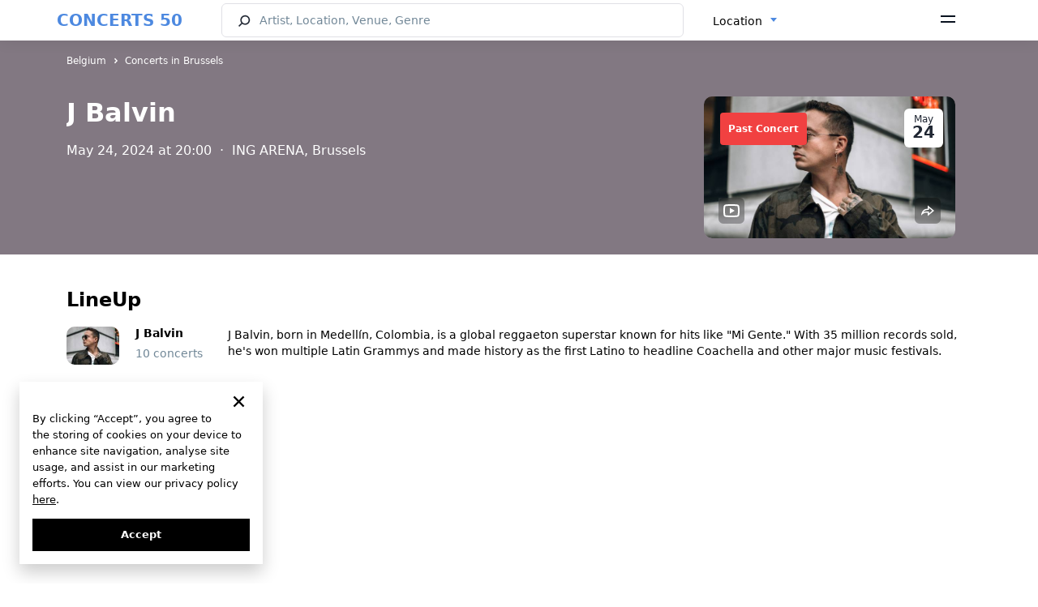

--- FILE ---
content_type: text/html; charset=UTF-8
request_url: https://concerts50.com/show/j-balvin-in-brussels-tickets-may-24-2024
body_size: 15961
content:
<!DOCTYPE html>
<html lang="en">
    <head>
        <!-- Google tag (gtag.js) -->
        <meta http-equiv="X-UA-Compatible" content="ie=edge">
        <meta name="viewport" content="width=device-width, initial-scale=1.0, maximum-scale=1.0, user-scalable=no" />

        <style>
            * {
                font-family: "system-ui", 'Inter';
            }
        </style>
        <link rel="preload" href="https://concerts50.com/fonts/Inter-Regular.woff2" as="font" type="font/woff2" crossorigin>
        <link rel="preload" href="https://concerts50.com/fonts/Inter-Bold.woff2" as="font" type="font/woff2" crossorigin>
        <link rel="preload" href="https://concerts50.com/fonts/Inter-SemiBold.woff2" as="font" type="font/woff2" crossorigin>
        <link href="https://concerts50.com/css/fonts.min.css?v=1.0.0.3" rel="stylesheet">

        <link href="https://concerts50.com/css/partials.min.css?v=1.0.0.1" rel="stylesheet">
        <link href="https://concerts50.com/css/site.min.css?v=1.0.0.49" rel="stylesheet">
        <link href="https://concerts50.com/css/bootstrap.min.css?v=5.0.2" rel="stylesheet">
        <link href="https://concerts50.com/css/select2.min.css?v=1.0.0.8" rel="stylesheet">
        <link href="https://concerts50.com/css/daterangepicker.min.css?v=1.0.0.2" rel="stylesheet">
		<link href="https://concerts50.com/css/c50icon.min.css?v=1.0.0.5" rel="stylesheet">
		<link href="https://concerts50.com/css/app.min.css?v=1.0.4.13" rel="stylesheet">

        <link rel="apple-touch-icon" sizes="57x57" href="https://concerts50.com/images/favicons/apple-icon-57x57.png">
        <link rel="apple-touch-icon" sizes="60x60" href="https://concerts50.com/images/favicons/apple-icon-60x60.png">
        <link rel="apple-touch-icon" sizes="72x72" href="https://concerts50.com/images/favicons/apple-icon-72x72.png">
        <link rel="apple-touch-icon" sizes="76x76" href="https://concerts50.com/images/favicons/apple-icon-76x76.png">
        <link rel="apple-touch-icon" sizes="114x114" href="https://concerts50.com/images/favicons/apple-icon-114x114.png">
        <link rel="apple-touch-icon" sizes="120x120" href="https://concerts50.com/images/favicons/apple-icon-120x120.png">
        <link rel="apple-touch-icon" sizes="144x144" href="https://concerts50.com/images/favicons/apple-icon-144x144.png">
        <link rel="apple-touch-icon" sizes="152x152" href="https://concerts50.com/images/favicons/apple-icon-152x152.png">
        <link rel="apple-touch-icon" sizes="180x180" href="https://concerts50.com/images/favicons/apple-icon-180x180.png">
        <link rel="icon" type="image/png" sizes="192x192"  href="https://concerts50.com/images/favicons/android-icon-192x192.png">
        <link rel="icon" type="image/png" sizes="32x32" href="https://concerts50.com/images/favicons/favicon-32x32.png">
        <link rel="icon" type="image/png" sizes="96x96" href="https://concerts50.com/images/favicons/favicon-96x96.png">
        <link rel="icon" type="image/png" sizes="16x16" href="https://concerts50.com/images/favicons/favicon-16x16.png">
        <link rel="shortcut icon" href="https://concerts50.com/images/favicons/favicon.ico" type="image/x-icon">
        <link rel="icon" href="https://concerts50.com/images/favicons/favicon.ico" type="image/x-icon">
        <link rel="manifest" href="https://concerts50.com/images/favicons/manifest.json">
        <script src="https://cdn.jsdelivr.net/npm/bootstrap@5.0.2/dist/js/bootstrap.bundle.min.js" integrity="sha384-MrcW6ZMFYlzcLA8Nl+NtUVF0sA7MsXsP1UyJoMp4YLEuNSfAP+JcXn/tWtIaxVXM" crossorigin="anonymous"></script>
        <script src="https://cdnjs.cloudflare.com/ajax/libs/jquery/3.6.0/jquery.min.js" integrity="sha512-894YE6QWD5I59HgZOGReFYm4dnWc1Qt5NtvYSaNcOP+u1T9qYdvdihz0PPSiiqn/+/3e7Jo4EaG7TubfWGUrMQ==" crossorigin="anonymous" referrerpolicy="no-referrer"></script>
        <script src="https://cdnjs.cloudflare.com/ajax/libs/jqueryui/1.13.2/jquery-ui.min.js" integrity="sha512-57oZ/vW8ANMjR/KQ6Be9v/+/h6bq9/l3f0Oc7vn6qMqyhvPd1cvKBRWWpzu0QoneImqr2SkmO4MSqU+RpHom3Q==" crossorigin="anonymous" referrerpolicy="no-referrer"></script>
        <script src="https://cdn.jsdelivr.net/npm/select2@4.1.0-rc.0/dist/js/select2.min.js"></script>
        <script src="https://concerts50.com/js/main_selects.js?v=1.0.0.1"></script>
                

        <script>
'use strict';
// --- auth ---
let appAPI = '';
if (window.location.hostname === 'v2.concerts50.com') { appAPI = "https://v2.concerts50.com/api/user-account/v1/" }
if (window.location.hostname === 'concerts50.com') { appAPI = "https://concerts50.com/api/user-account/v1/" }
const trackArtistBtns = [];
let currentToken = document.cookie
                    .split("; ")
                    .find((row) => row.startsWith("c50Token="))
                    ?.split("=")[1];
let currentArtistId = '';
let token = null;

function logoutTrigger() {
    // Remove all user data from localStorage
    localStorage.removeItem("expirationTime");
    localStorage.removeItem("userNameFirstWord");
    localStorage.removeItem("artists");
    localStorage.removeItem("notifications");
    localStorage.removeItem("locations");
    localStorage.removeItem("userName");
    localStorage.removeItem("userEmail");
    localStorage.removeItem("subscribe_to_artist");
    localStorage.removeItem("userImage");
    localStorage.removeItem("loginFromCab");
    localStorage.removeItem('logoutFromCab');

    // Delete the c50Token cookie
    document.cookie = "c50Token=; domain=.concerts50.com; path=/; expires=Thu, 01 Jan 1970 00:00:00 UTC; Secure; SameSite=None";

    // Update UI elements to show logged-out state
    document.querySelector('.header-auth--signin').style.display = 'flex';
    document.querySelector('.header-auth--icon').style.display = 'none';
    document.querySelector('.header-menu-dropdown').style.display = 'none';

    // Reset buttons if necessary
    if (document.querySelector('.btn-track-wide') !== null) {
        document.querySelector('.btn-track-wide').classList.remove('btn-track-wide--tracking');
        document.querySelector('.btn-track-wide').textContent = 'Track artist';
        document.querySelector('.js-artist-like').classList.remove('active');
    }

    // Clear token variables
    token = null;
    currentToken = null;
}

const resetAuth = (openModal = true, artist_id = null) => {
    currentToken = null
    logoutTrigger();
    localStorage.setItem('subscribe_to_artist', currentArtistId); // store artist_id to subscribe after login

    if(openModal) {

        var cookieLifeTime = new Date();
            cookieLifeTime.setTime(cookieLifeTime.getTime() + 0.1 * 3600 * 1000);

            // set cookie to subscribe after login
            setCookie('subscribeAfterGoogleLogin', artist_id, null, {
                path: '/',
                domain: 'concerts50.com',
                secure: true,
                sameSite: 'Strict',
                expires: cookieLifeTime
            });

        // show modal-auth
        document.querySelector('.modal-auth').classList.add('active');
        const isReg = $('.modal-auth').attr('data-modal-type');
        if(isReg === "login") {
            document.querySelector('.auth--switcher-btn').click();
            $('.modal-auth').attr('data-modal-type', 'reg')
        }
    }
}

// function to check if user is logged in
function isLoggedIn() {
    document.querySelector('.header-auth--signin').style.display = 'none';

    const authIcon = document.querySelector('.header-auth--icon');
    authIcon.style.display = 'inline-block';
    authIcon.textContent = localStorage.getItem("userNameFirstWord");

    document.querySelector('.header-menu-dropdown').style.display = 'block';
}


// function to set cookie
const setCookie = (name, value, days, options = {}) => {
    let expires = "";
    if (days) {
        const date = new Date();
        date.setTime(date.getTime() + days * 24 * 60 * 60 * 1000);
        expires = "; expires=" + date.toUTCString();
    } else if (options.expires) {
        expires = "; expires=" + options.expires.toUTCString();
    }

    let cookieString = `${encodeURIComponent(name)}=${encodeURIComponent(value || "")}${expires}`;
    cookieString += options.path ? `; path=${options.path}` : "; path=/";
    cookieString += options.domain ? `; domain=${options.domain}` : "";
    cookieString += options.secure ? "; Secure" : "";
    cookieString += options.sameSite ? `; SameSite=${options.sameSite}` : "";

    document.cookie = cookieString;
};

// function to get cookie by name
const getCookie = (name) => {
    const matches = document.cookie.match(new RegExp(
        `(?:^|; )${name.replace(/([.$?*|{}()[]\/+^])/g, '\\$1')}=([^;]*)`
    ));
    return matches ? decodeURIComponent(matches[1]) : undefined;
};

// check artist status
function checkArtistStatus(id) {
    fetch(appAPI + "subscribe/check-artist?id=" + id, {
        method: "GET",
        headers: {
            contentType: "application/json",
            Authorization: `Bearer ${currentToken}`,
        },
    })
        .then((response) => {
            if (response.ok) {
                return response.json();
            } else {
                throw new Error("Error fetch: " + response.status);
            }
        })
        .then((data) => {
            const isSubscribed = data.payload.is_subscribed;
            if(isSubscribed || (localStorage.getItem('subscribe_to_artist') && currentArtistId == localStorage.getItem('subscribe_to_artist'))) {
                changeBtns(isSubscribed)
            }
            // subscribe if Auth was triggered by clicked to track artist btn AND auth by Google
            if (isSubscribed === false && document.cookie.includes("subscribeAfterGoogleLogin=" + id)) {
                document.querySelector('.btn-track-wide').click();
                document.cookie = "subscribeAfterGoogleLogin=; domain=concerts50.com; path=/; expires=Thu, 01 Jan 1970 00:00:00 UTC; Secure; SameSite=None";
            }
        })
        .catch((err) => {
            resetAuth(false) // make auth from begining and remove token
            console.log(err);
        });
}


// check artist status
function changeBtns(isSubscribed) {
    const trackArtistBtn11 = document.querySelector('.btn-track-wide');
    const trackArtistBtn22 = document.querySelector('.js-artist-like');
    const trackArtistBtn33 = document.querySelectorAll('.btn-track-wide')[1];
    // const trackArtistBtn11 = document.querySelector('.btn-track-wide');
    // const trackArtistBtn22 = document.querySelector('.js-artist-like');
    if (isSubscribed) {
        trackArtistBtn11.classList.add('btn-track-wide--tracking');
        trackArtistBtn11.textContent = 'Tracking';
        trackArtistBtn33.classList.add('btn-track-wide--tracking');
        trackArtistBtn33.textContent = 'Tracking';
        trackArtistBtn22.classList.add('active');
    } else {
        trackArtistBtn11.classList.remove('btn-track-wide--tracking');
        trackArtistBtn11.textContent = 'Track artist';
        trackArtistBtn33.classList.remove('btn-track-wide--tracking');
        trackArtistBtn33.textContent = 'Track artist';
        trackArtistBtn22.classList.remove('active');
    }
}

// Initialize the track artist buttons
function initTrackArtistButtons() {
    const trackArtistBtn1 = document.querySelector('.btn-track-wide');
    const trackArtistBtn2 = document.querySelector('.js-artist-like');
    const trackArtistBtn3 = document.querySelectorAll('.btn-track-wide')[1];

    const trackArtistBtns = [trackArtistBtn1, trackArtistBtn2];
    if (trackArtistBtn3) {
        trackArtistBtns.push(trackArtistBtn3);
    }
    const currentArtistId = trackArtistBtn1.getAttribute('data-artist-id');

    if (currentArtistId) {
        // If the user is logged in, check the artist's subscription status
        if (localStorage.getItem("userNameFirstWord")) {
            checkArtistStatus(currentArtistId);
        }

        // Add click event listeners to the buttons
        trackArtistBtns.forEach(item => {
            item.addEventListener('click', event => {
                let getNewToken = document.cookie
                    .split("; ")
                    .find((row) => row.startsWith("c50Token="))
                    ?.split("=")[1];

                if (getNewToken) {
                    // Subscribe or unsubscribe the artist
                    fetch(appAPI + "subscribe/artist", {
                        method: "POST",
                        body: JSON.stringify({ artist_id: currentArtistId }),
                        headers: {
                            "Content-Type": "application/json",
                            Authorization: `Bearer ${getNewToken}`,
                        },
                    })
                    .then((response) => {
                        if (response.ok) {
                            return response.json();
                        } else {
                            throw new Error("Error fetching subscription status");
                        }
                    })
                    .then((data) => {
                        const isSubscribed = data.payload.is_subscribed;
                        changeBtns(isSubscribed); // change buttons state
                    })
                    .catch((err) => {
                        console.log(err);
                    });
                } else {
                    // If not authenticated, initiate the authentication process
                    resetAuth(true, currentArtistId);
                }
            });
        });
    }
}

// Добавляем обработчик для DOMContentLoaded
document.addEventListener("DOMContentLoaded", function(event) {
   
    
    // Get the current token from cookies
    let currentToken = document.cookie
        .split("; ")
        .find((row) => row.startsWith("c50Token="))
        ?.split("=")[1];

    // alert('currentToken is: ' + currentToken);

    if (currentToken) {
        // Hide the sign-in button and show the user icon
        document.querySelector('.header-auth--signin').style.display = 'none';
        const headerAuthIcon = document.querySelector('.header-auth--icon');
        headerAuthIcon.style.display = 'inline-block';

        // Fetch user profile
        fetch(appAPI + "profile", {
            method: 'GET',
            headers: {
                "Authorization": `Bearer ${currentToken}`,
                "Content-Type": "application/json"
            }
        })
        .then(response => {
            if (response.ok) {
                return response.json();
            } else {
                throw new Error('Failed to fetch profile');
            }
        })
        .then(data => {
            // Get the first letter of the user's email
            const userNameFirstWord = data.payload.email.charAt(0);
            localStorage.setItem("userNameFirstWord", userNameFirstWord);
            headerAuthIcon.textContent = userNameFirstWord;
            isLoggedIn();
            // Start initializing the track artist buttons
            if(document.querySelector('.btn-track-wide') !== null) {
                initTrackArtistButtons();
            }
        })
        .catch(error => {
            console.error(error);
            logoutTrigger();
        });


    } else {
        logoutTrigger();
        // show modal-auth if user is not logged in and clicked to track artist btn
        const trackArtistBtn1 = document.querySelector('.btn-track-wide');
        const trackArtistBtn2 = document.querySelector('.js-artist-like');
        const trackArtistBtn3 = document.querySelectorAll('.btn-track-wide')[1];
        const trackArtistBtns = [trackArtistBtn1, trackArtistBtn2];
        if (trackArtistBtn3) {
            trackArtistBtns.push(trackArtistBtn3);
        }
        trackArtistBtns.forEach(item => {
            if (item) {
                item.addEventListener('click', event => {
                    resetAuth(true, item.getAttribute('data-artist-id'));
                });
            }
        });
    }
});

        </script>

        <meta charset="utf-8">
<meta name="viewport" content="width=device-width, initial-scale=1">
<title>J Balvin Brussels Tickets - ING ARENA | May 24, 2024</title>
<meta name="description" content="Find concert tickets for J Balvin at ING ARENA in Brussels on May 24, 2024. Don't miss out!">
<meta name="csrf-token">
<link rel="canonical" href="https://concerts50.com/show/j-balvin-in-brussels-tickets-may-24-2024">
                                    <link rel="alternate" href=https://concerts50.com/show/j-balvin-in-brussels-tickets-may-24-2024 hreflang="en" />
                            <link rel="alternate" href=https://concerts50.com/es/show/j-balvin-in-brussels-tickets-may-24-2024 hreflang="es" />
                            <link rel="alternate" href=https://concerts50.com/fr/show/j-balvin-in-brussels-tickets-may-24-2024 hreflang="fr" />
                            <link rel="alternate" href=https://concerts50.com/de/show/j-balvin-in-brussels-tickets-may-24-2024 hreflang="de" />
                            <link rel="alternate" href=https://concerts50.com/it/show/j-balvin-in-brussels-tickets-may-24-2024 hreflang="it" />
            
            <link rel="alternate" href=https://concerts50.com/show/j-balvin-in-brussels-tickets-may-24-2024 hreflang="x-default" />
                    </head>
    <body>
        <div class="c50-loading" id="preload"><div class="bar1"></div><div class="bar2"></div><div class="bar3"></div><div class="bar4"></div><div class="bar5"></div><div class="bar6"></div><div class="bar7"></div><div class="bar8"></div></div>
        <div id="fullViewModal">
    <span class="fullview-close">&times;</span>
    <img class="fullview-content" id="img01">
</div>
<span class="over_top"></span>
<div class="header fixed-top">
  <nav class="c50-navbar bg-white">
    <div id="ddh"></div>
    <div class="container" style="width:100%;padding:0;">
      <div class="c50-navbar-concerts-50">
        <span class="c50-logo-text"><a href="https://concerts50.com">CONCERTS 50</a></span>
      </div>
      <div class="c50-navbar-content" id="navbarContent">
        <form class="c50-navbar-form" action="https://concerts50.com/search" autocomplete="off" onsubmit="return checkLength(this, SEARCH_CHARS_START, '#searchHeader')">
          <div style="display:flex;width:100%;">
            <div class="c50-search">
              <input type="search" class="c50-search--input c50-icon-search" id="searchHeader" name="name" placeholder="Artist, Location, Venue, Genre" autocomplete="off" data-c50-frame="search" data-c50-menu="fixed">
            </div>
            <div class="c50-changer" style="width:auto;">
              <select class="form-select d-none" id="locationSelect">
                  <option value = "" selected>Location</option>
              </select>
            </div>
          </div>
        </form>
      </div>


      <div class="c50-navbar-menu">
        <span data-bs-toggle="offcanvas" data-bs-target="#offcanvasNavbar" aria-controls="offcanvasNavbar">
        <svg width="18" height="10" viewBox="0 0 18 10" fill="none" xmlns="http://www.w3.org/2000/svg"><path d="M0 0H18V2H0V0ZM0 7H18V9H0V7Z" fill="#09121F"/></svg>
        </span>
      </div>
      <div class="c50-navbar-search d-md-block d-sm-md-block d-md-none" data-c50-toggle="toggle" data-c50-frame="search">
        <span class="c50-search-button" tabindex="-1">
      <svg width="17" height="17" viewBox="0 0 17 17" fill="none" xmlns="http://www.w3.org/2000/svg"><path fill-rule="evenodd" clip-rule="evenodd" d="M9.28001 2.40005C6.89413 2.40005 4.96 4.33418 4.96 6.72005C4.96 7.92901 5.45556 9.02078 6.25667 9.8058C7.03665 10.5701 8.10265 11.04 9.28001 11.04C11.6659 11.04 13.6 9.10592 13.6 6.72005C13.6 4.33418 11.6659 2.40005 9.28001 2.40005ZM3.36 6.72005C3.36 3.45052 6.01048 0.800049 9.28001 0.800049C12.5495 0.800049 15.2 3.45052 15.2 6.72005C15.2 9.98957 12.5495 12.64 9.28001 12.64C7.95058 12.64 6.72259 12.2011 5.73454 11.4613L2.16052 14.9709L1.03949 13.8292L4.59432 10.3385C3.82097 9.33828 3.36 8.08251 3.36 6.72005Z" fill="#202733"/></svg></span>
      </div>
      <div class="c50-separator d-none <!--d-sm-none  d-md-block-->">
        <span class="separator"></span>
      </div>
    </div>
    <div class="offcanvas offcanvas-end" tabindex="-1" id="offcanvasNavbar" aria-labelledby="offcanvasNavbarLabel">
      <div class="offcanvas-header">
        <span>
          <i class="logo-50-offcanvas"></i>
        </span>
        <button type="button" class="icon-close icon-close-black" data-bs-dismiss="offcanvas" aria-label="Close" id="sandwich_close" ></button>
      </div>
      <div class="offcanvas-body">
        <ul class="navbar-nav justify-content-end flex-grow-1 pe-3">
          <li class="nav-item">
            <div class="c50-countries" style="display: flex">
                            <div class="c50-overlay" id="overlayBM" style="z-index:1055;">
              <div id="countriesSelectBMui"></div>
                          </div>
            <div class="c50-countries language_block">
                                                <select id="languageSelectBM">
                                                <option value="0" selected><a href="https://concerts50.com/show/j-balvin-in-brussels-tickets-may-24-2024">English</a></option>
                                                <option value="1" ><a href="https://concerts50.com/es/show/j-balvin-in-brussels-tickets-may-24-2024">Español</a></option>
                                                <option value="2" ><a href="https://concerts50.com/fr/show/j-balvin-in-brussels-tickets-may-24-2024">Français</a></option>
                                                <option value="3" ><a href="https://concerts50.com/de/show/j-balvin-in-brussels-tickets-may-24-2024">Deutsch</a></option>
                                                <option value="4" ><a href="https://concerts50.com/it/show/j-balvin-in-brussels-tickets-may-24-2024">Italiano</a></option>
                                        </select>
                  <div id="c50languageBMui"></div>
                                        </div>

          </li>
          <li class="nav-item nav-item-separator"></li>
          <div class="header-auth">
            <div class="header-auth-btn">
              <div class="header-auth--signin">
                <svg width="16" height="16" viewBox="0 0 16 16" fill="none" xmlns="http://www.w3.org/2000/svg"><path d="M11.2 3.2C11.2 4.96731 9.76736 6.4 8.00005 6.4C6.23274 6.4 4.80005 4.96731 4.80005 3.2C4.80005 1.43269 6.23274 0 8.00005 0C9.76736 0 11.2 1.43269 11.2 3.2Z" fill="#202733"/><path d="M0.800053 14.4C0.800066 11.749 2.94909 9.60001 5.60005 9.60001L10.4 9.6C13.051 9.6 15.2001 11.749 15.2001 14.4V15.2H0.800049L0.800053 14.4Z" fill="#202733"/></svg>
                <a href="/user-cabinet/auth" data-modal-type="reg" data-bs-dismiss="offcanvas">Sign Up</a>
                <span> / </span>
                <a href="/user-cabinet/auth" data-modal-type="login" data-bs-dismiss="offcanvas">Log In</a>
              </div>
              <p class="header-auth--icon" ></p>
            </div>
            <div class="header-menu-dropdown">
              <a class="header-menu-dropdown--link" href="/user-cabinet/artists">Artists</a>
              <a class="header-menu-dropdown--link" href="/user-cabinet/locations">Locations</a>
              <a class="header-menu-dropdown--link" href="/user-cabinet/notifications">Notifications</a>
              <a class="header-menu-dropdown--link" href="/user-cabinet/">Profile</a>
              <a class="header-menu-dropdown--link" href="/user-cabinet/settings">Settings</a>
              <hr>
              <span class="header-menu-dropdown--link header-auth-logout" >Log Out</span>
            </div>
          </div>
          <li class="nav-item nav-item-separator"></li>
          <li class="nav-item">
            <a class="nav-link" href="https://concerts50.com/bands-on-tour">Bands on Tour</a>
          </li>
          <li class="nav-item">
            <a class="nav-link" href="https://concerts50.com/just-announced-concerts">Just Announced</a>
          </li>
          <li class="nav-item">
            <a class="nav-link" href="https://concerts50.com/upcoming-concerts-near-me">Concerts Near Me</a>
          </li>
          <li class="nav-item">
            <a class="nav-link" href="https://concerts50.com/genres">Genres</a>
          </li>
           <li class="nav-item">
            <a class="nav-link" href="https://concerts50.com/artists">Artists</a>
          </li>
          <li class="nav-item">
            <a class="nav-link" href="https://concerts50.com/venues">Venues</a>
          </li>
          <li class="nav-item">
            <a class="nav-link" href="https://concerts50.com/music-festivals">Music Festivals</a>
          </li>
          <li class="nav-item">
            <a class="nav-link" href="https://concerts50.com/live-stream-concerts">Live Stream Concerts</a>
          </li>
          <li class="nav-item">
            <a class="nav-link" href="https://concerts50.com/article">Blog</a>
          </li>

          <li class="nav-item nav-item-separator"></li>
          <li class="nav-item">
            <a class="nav-link" href="https://concerts50.com/about">About Us</a>
          </li>
          <li class="nav-item">
            <a class="nav-link" href="https://concerts50.com/contact">Contact Us</a>
          </li>
          <li class="nav-item">
            <a class="nav-link" href="https://concerts50.com/team">Team</a>
          </li>
          <li class="nav-item">
            <a class="nav-link" href="https://concerts50.com/faq">FAQ</a>
          </li>
          <li class="nav-item">
            <a class="nav-link" target="_blank" href="https://docs.google.com/forms/d/e/1FAIpQLSeVUiqNf35Q9OWGl8sbVUpFyTxw1NF8wbnmwZ4JZw_VniKyaw/viewform">Submit Event</a>
          </li>
          <li class="nav-item">
            <a class="nav-link" target="_blank" href="https://u24.gov.ua">Support Ukraine</a>
          </li>
                    <li class="nav-item nav-item-separator"></li>
          <li class="nav-item">
            <ul class="c50-social-links-lg max_img_width">
              <li>
                <a href="https://www.facebook.com/concerts50" target="_blank"><img src="/images/social/facebook.svg" alt="facebook"></a>
                <a href="https://www.instagram.com/concerts50_/" target="_blank"><img src="/images/social/instagram.svg" alt="instagram"></a>
                
                <a href="https://twitter.com/concerts50" target="_blank"><img src="/images/social/twitter.svg" alt="twitter"></a>
                <a href="https://www.tiktok.com/@concerts50" target="_blank"><img src="/images/social/tiktok.svg" alt="tiktok"></a>
                <a href="https://www.youtube.com/@concerts50" target="_blank"><img src="/images/social/youtube.svg" alt="youtube"></a>
              </li>
            </ul>
          </li>
          <li class="nav-item nav-item-separator"></li>
          <li class="nav-item">
            <a class="nav-link text-gray" href="https://concerts50.com/policy">Privacy Policy</a>
          </li>
          
          <li class="nav-item">
            <a class="nav-link text-gray" href="https://concerts50.com/terms">Terms</a>
          </li>
          <li class="nav-item">
            <a class="nav-link text-gray" href="https://concerts50.com/cookie-policy">Cookie Policy</a>
          </li>
        </ul>
      </div>
    </div>
    <!------------------------------------------------------------->
  </nav>
</div>

<script>
    var language_data = [{"id":0,"name":"English","link":"https:\/\/concerts50.com\/show\/j-balvin-in-brussels-tickets-may-24-2024","selected":true},{"id":1,"name":"Espa\u00f1ol","link":"https:\/\/concerts50.com\/es\/show\/j-balvin-in-brussels-tickets-may-24-2024","selected":false},{"id":2,"name":"Fran\u00e7ais","link":"https:\/\/concerts50.com\/fr\/show\/j-balvin-in-brussels-tickets-may-24-2024","selected":false},{"id":3,"name":"Deutsch","link":"https:\/\/concerts50.com\/de\/show\/j-balvin-in-brussels-tickets-may-24-2024","selected":false},{"id":4,"name":"Italiano","link":"https:\/\/concerts50.com\/it\/show\/j-balvin-in-brussels-tickets-may-24-2024","selected":false}];
    var routeConcertListNear = "https://concerts50.com/upcoming-concerts-near-me";
    var searchAction = "https://concerts50.com/search";
</script>
        <script>
   var all_result_translates = "See All Results";
   var text_all_translate = "All";

   var tonight_text_translate = "Tonight";
   var tomorrow_text_translate = "Tomorrow";
   var this_weekend_text_translate = "This weekend"

   var su_text = "Sun";
   var mo_text = "Mon";
   var tu_text = "Tue";
   var we_text = "Wed";
   var th_text = "Thu";
   var fr_text = "Fri";
   var sa_text = "Sat";

   var jan_text = "Jan";
   var feb_text = "Feb";
   var mar_text = "Mar";
   var apr_text = "Apr";
   var may_text = "May";
   var jun_text = "Jun";
   var jul_text = "Jul";
   var aug_text = "Aug";
   var sep_text = "Sep";
   var oct_text = "Oct";
   var nov_text = "Nov";
   var dec_text = "Dec";

   var apply_text = "Apply";
   var cancel_text = "Cancel";
   var clear_text = "Clear";
   var language = "en-US";

   var countries_text = "Countries";
   var locale = "en";
   var my_location_text = "Concerts Near Me";
   var enter_state_or_city_text = "Enter State or City";
   var search_text = "Search";
   var date_text = "Date";
   var genres_text = "Genres";
   var search_city_venue_artist_concerts_text = "Artist, Location, Venue, Genre";
   var track_artist_text = "Track artist";
   var tracking_text = "Tracking";

</script>
            <div class="hero">
        <div class="mobColorOverlay" style="background-color: #827882"></div>
        <div class="container">
            <div class="first_part concert_margin_phone show_content">
                <nav aria-label="breadcrumb">
    <ol class="breadcrumb">
        <li class="breadcrumb-item"><a href="https://concerts50.com/belgium">Belgium</a></li>
        <li class="breadcrumb-item"><a href="https://concerts50.com/belgium/brussels">Concerts in Brussels</a></li>
    </ol>
</nav>
                <div class="artist_placeholder setDominantColor">
                    <div class="dominantColorOverlay"></div>
                    <div class="background_blur">
                        <div class="artist_info_text">
                            <h1>J Balvin</h1>
                            <div class="phone_combine">
                                <p>
                                    <span class="order-1">
                                        <span class="phone_color">May 24, 2024 at 20:00 </span>
                                        <span class="d-none d-lg-inline-block">&nbsp;·&nbsp;</span>
                                                                            </span>
                                    <span class="d-none d-sm-inline-block order-2">ING ARENA, Brussels</span>
                                    <span class="d-sm-none order-2">ING ARENA, Brussels </span>

                                                                    </p>
                                

                            </div>
                        </div>
                        <div class="artist_info">
                            <img class="artist_info_image getDominantColor" alt='J Balvin' title='J Balvin' src="https://concerts50.com/uploads/artist/0a/1a/j-balvin/artist_page/j-balvin.jpg" width="385" height="216">
                            <div class="back_blur">
                                <div class="event-date">
                                    <span class="event-date--month">May</span>
                                    <span class="event-date--day">24</span>
                                </div>
                                <img class="back_blur_img" alt='J Balvin' title='J Balvin' src="https://concerts50.com/uploads/artist/0a/1a/j-balvin/artist_page/j-balvin.jpg" width="385" height="216">
                                                                    <div class="tour_place">
                                        <span class="badge bg-sticker-off">Past Concert</span>
                                    </div>
                                                                                                <div class="c50-leftside-icons">
                                    <ul>
                                        <li>
                                            <a data-toggle="modal" data-target="#play-video" rel="nofollow" href="#" onClick="PlayVideo('w2C6RhQBYlg', 'https://concerts50.com');return false;" style="text-align: center;display: block;width: 28px;height: 28px;line-height: 38px;">
                                                <i class="icon-play-video"></i>
                                            </a>
                                        </li>
                                    </ul>
                                </div>
                                                                <div class="social-links-photo">
                                    <ul class="c50-social-links hide">
                                        <li>
                                            <a target="_blank" rel="nofollow" href="https://www.facebook.com/sharer.php?u=https://concerts50.com/show/j-balvin-in-brussels-tickets-may-24-2024" class="bg-darkgray">
                                                <i class="icon-fb"></i>
                                            </a>
                                        </li>
                                        <li>
                                            <a target="_blank" rel="nofollow" href="https://twitter.com/share?url=https://concerts50.com/show/j-balvin-in-brussels-tickets-may-24-2024" class="bg-darkgray">
                                                <i class="icon-tw"></i>
                                            </a>
                                        </li>
                                        <li id="copy_link">
                                            <a data-copy-link="https://concerts50.com/show/j-balvin-in-brussels-tickets-may-24-2024" target="_blank" class="bg-darkgray">
                                                <i class="icon-link"></i>
                                            </a>
                                            <span class="tooltiptext" id="myTooltip">Copy to clipboard</span>
                                        </li>
                                        <li id="toggle_link">
                                            <a>
                                                <i class="icon-share-transparent"></i>
                                            </a>
                                        </li>
                                    </ul>
                                </div>
                            </div>
                        </div>
                    </div>
                </div>
            </div>
        </div>
    </div>
        <div class="container main_margin">
                    <span style="position: relative; z-index: 1">
        <div class="title_of_block_name">
    <h2  id="line_up"  class="tag_properties">LineUp</h2>    <div class="line_up_block">
                            <div class="line_up_element">
                    <div class="line_up_image_counts">
                        <a href="https://concerts50.com/artists/j-balvin-tour-dates">
                            <div class="line_up_artist_image">
                                <img src=https://concerts50.com/uploads/artist/0a/1a/j-balvin/event_list/j-balvin.jpg alt='J Balvin' title='J Balvin'>
                            </div>
                            <div class="line_up_artist_counts">
                                <p class="line_up_artist_name">
                                    J Balvin
                                </p>
                                <p class="line_up_artist_count">10 concerts</p>
                            </div>
                        </a>
                    </div>
                                        <div class="line_up_short_bio">J Balvin, born in Medellín, Colombia, is a global reggaeton superstar known for hits like &quot;Mi Gente.&quot; With 35 million records sold, he&#039;s won multiple Latin Grammys and made history as the first Latino to headline Coachella and other major music festivals.</div>
                                    </div>
                    </div>
</div>
            <div class="title_of_block_name concert_info">
    <h2  id="concert_info"  class="tag_properties">Concert Info</h2>    <div>
                
                
                                </div>
            
            <h3>Videos</h3>
    <div class="youtube_video">
        <iframe id="ytplayer" width="100%" height="100%" src="https://www.youtube.com/embed/w2C6RhQBYlg" frameborder="0" allow="accelerometer; encrypted-media; gyroscope; picture-in-picture" allowfullscreen></iframe>
    </div>

            <h3>Top Tracks</h3>
    <div class="youtube_video" style="height:155px;">
        <iframe title="Popular tracks" src="https://open.spotify.com/embed/artist/1vyhD5VmyZ7KMfW5gqLgo5" style="height:155px;width:100%" frameborder="0" allow="autoplay; clipboard-write; encrypted-media; fullscreen; picture-in-picture" loading="lazy"></iframe>
    </div>
</div>
    
    <div class="title_of_block_name">
    <h2  id="venue_info"  class="tag_properties">Venue Info</h2>    <div class="venue-info-modern">

            <h3 class="venue_name_concert">
    <img src="https://concerts50.com/uploads/venue/3a/b2/ing-arena-3954775/event_list/ing-arena.jpg" alt="ING ARENA"> <!-- REPLACE src -->
    <a href="https://concerts50.com/venues/belgium/brussels/ing-arena">ING ARENA</a>    </h3>
    <div class="venue-location-info">
        <p>
            <a rel="nofollow" href="https://ing.arena.brussels/" target="_blank" class="" >ing.arena.brussels</a>
        </p>
    </div>
    <div class="venue-location-info venue-location-phone">
        <p>+32 2 658 44 99</p>
    </div>
            <div class="venue-location-info venue-location-loc">
            <p>
                <a href="https://www.google.com/maps/dir//ING+ARENA,Av.+de+Miramar%2C+1020+Bruxelles%2C+Belgium,1020,Brussels,Belgium" target="_blank" rel="nofollow" class="" >Av. de Miramar, 1020 Bruxelles, Belgium</a>
            </p>
        </div>
    
            <div class="venue_map_info venue_map_info_show" style="width: 100%">
                <iframe
                    width="100%"
                    height="400"
                    frameborder="0"
                    scrolling="no"
                    marginheight="0"
                    marginwidth="0"
                    src="https://maps.google.com/maps?width=100%25&amp;height=600&amp;hl=en&amp;q=ING+ARENA,Av.+de+Miramar%2C+1020+Bruxelles%2C+Belgium,1020,Brussels,Belgium&amp;t=&amp;z=14&amp;ie=UTF8&amp;iwloc=B&amp;output=embed"
                >
                </iframe>
            </div>
        </div>
</div>

    

    

    <div class="title_of_block_name">
    <h2  id="more_events_venue"  class="tag_properties">More <a href=https://concerts50.com/venues/belgium/brussels/ing-arena>Concerts at ING ARENA</a></h2>    <style>
    * {
      box-sizing: border-box;
    }


    .slider-wrapper {
      position: relative;
    }
    .slider-wrapper .d-flex{
      position: absolute;
      right: 0px;
      top: -50px;
    }
    .slides-container {
      width: 1110px;

      display: flex;
      overflow: auto;
      /* scroll-behavior: smooth !important; */
      list-style: none;
      margin: 0;
      padding: 0;
    }

        /* Hide scrollbar for Chrome, Safari and Opera */
    .slides-container::-webkit-scrollbar {
      display: none;
    }

    /* Hide scrollbar for IE, Edge and Firefox */
    .slides-container {
      -ms-overflow-style: none;  /* IE and Edge */
      scrollbar-width: none;  /* Firefox */
    }

    .slide-arrow{
      font-size: 12px;
      color: var(--c50-blue);
      cursor: pointer;
    }
    .slide-arrow:first-child{
      margin-right: 10px;
    }
    .slide-arrow:hover,
    .slide-arrow:focus {
      opacity: 1;
    }

    .slide {
      width: 100%;
      flex: 0 0 247px;
      margin-right:10px;
      height: 100%;
      border-radius: 10px;
      position: relative;
      z-index: 1;
    }
    .slides-container .slide a{
      text-decoration: none;
    }
    .slides-container .slide .image{
      display: flex;
      flex-direction: column;
      background-size: cover;
      background-position: center;
      background-repeat: no-repeat;
      height: 141px;
      border-radius: 10px;
    }
    .info{
      margin-top: 5px;
    }
    .info .top_place{
      color: #718797;
    }
    .info .top_place p{
      margin-bottom: 2px;
      font-size: 12px;
      white-space: nowrap;
      width: 227px;
      text-overflow: ellipsis;
      overflow: hidden;
    }
    .slides-container .slide .image img{
      width: 100%;
      height: 100%;
      object-fit: cover;
      overflow: hidden;
      border-radius: 10px;
      z-index: -1;
    }
    .slides-container .slide .image .top_place{
        display: flex;
        color: var(--c50-white);
        padding-left: 20px;
        padding-top: 20px;
        flex-direction: row;
    }
    .slides-container .slide .image .bottom_place{
        padding-left: 20px;
        color: var(--c50-white);
        display: flex;
        flex-direction: column;
        height: 100%;
        justify-content: flex-end;
    }
    .bottom_place b, .bottom_place p{
      text-overflow: ellipsis;
      overflow: hidden;
      white-space: nowrap;
      width: 227px;
      display: block;
    }
    .bottom_place p{
      font-size: 12px;
      margin-bottom: 0px;
      color: #4D89E0;
    }
    .smaller_images .slide .bottom_place b,.smaller_images .slide .bottom_place p{
      width: 140px;
    }
    .slide:last-child{
      margin-right: 0px;
    }

    .smaller_images .slide{
      flex:0 0 160px;
      height: 160px;
    }
    .slider-wrapper .btn{
      margin-top: 28px;
    }
    .grey_button{
      color: var(--c50-input);
    }
    .place_for_like{
        display: flex;
        margin-left: auto;
        border-radius: 6px;
        background: rgba(0, 0, 0, 0.3);
        margin-right: 10px;
        margin-top: 10px;
        position: absolute;
        z-index: 2;
        right: 0px;
        cursor: pointer;
    }
    .place_for_like img{
        width: 38px;
        height: fit-content;
        display: flex;
        padding: 10px;

    }
    @media(max-width: 1199px){
      .slides-container {
        width: 100%;
      }
    }
</style>
<section class="slider-wrapper">
      <div class="d-flex">
      <div class="slide-arrow" id="carousel_171642863044-prev">
          <i class="icon-arrow-left"></i>
      </div>
      <div class="slide-arrow" id="carousel_171642863044-next">
          <i class="icon-arrow-right"></i>
      </div>
    </div>
    <ul class="slides-container" id="carousel_171642863044">
              <li class="slide">
                    <a href="https://concerts50.com/show/dave-in-brussels-tickets-feb-06-2026">
          <div class="image">
            <img src="https://concerts50.com/uploads/artist/16/b8/dave/trending_music_events/dave.jpg" alt='Dave' title='Dave'>
          </div>
          <div class="info">
            <span class="bottom_place"><b>Dave</b><p>Feb 6 · Fri, 6:30 PM</p></span>
             <span class="top_place"> <p>ING ARENA - Brussels, Belgium</p></span>           </div>
          </a>
        </li>
              <li class="slide">
                    <a href="https://concerts50.com/show/apashe-in-brussels-tickets-feb-07-2026">
          <div class="image">
            <img src="https://concerts50.com/uploads/artist/61/c6/apashe/trending_music_events/apashe.jpg" alt='Apashe' title='Apashe'>
          </div>
          <div class="info">
            <span class="bottom_place"><b>Apashe</b><p>Feb 7 · Sat, 8:00 PM</p></span>
             <span class="top_place"> <p>ING ARENA - Brussels, Belgium</p></span>           </div>
          </a>
        </li>
              <li class="slide">
                    <a href="https://concerts50.com/show/indochine-in-brussels-tickets-feb-13-2026">
          <div class="image">
            <img src="https://concerts50.com/uploads/artist/8e/1e/indochine/trending_music_events/indochine.jpg" alt='Indochine' title='Indochine'>
          </div>
          <div class="info">
            <span class="bottom_place"><b>Indochine</b><p>Feb 13 · Fri, 8:00 PM</p></span>
             <span class="top_place"> <p>ING ARENA - Brussels, Belgium</p></span>           </div>
          </a>
        </li>
              <li class="slide">
                    <a href="https://concerts50.com/show/indochine-in-brussels-tickets-feb-14-2026">
          <div class="image">
            <img src="https://concerts50.com/uploads/artist/8e/1e/indochine/trending_music_events/indochine.jpg" alt='Indochine' title='Indochine'>
          </div>
          <div class="info">
            <span class="bottom_place"><b>Indochine</b><p>Feb 14 · Sat, 8:00 PM</p></span>
             <span class="top_place"> <p>ING ARENA - Brussels, Belgium</p></span>           </div>
          </a>
        </li>
              <li class="slide">
                    <a href="https://concerts50.com/show/laufey-in-brussels-tickets-feb-28-2026">
          <div class="image">
            <img src="https://concerts50.com/uploads/artist/62/22/laufey/trending_music_events/laufey.jpg" alt='Laufey' title='Laufey'>
          </div>
          <div class="info">
            <span class="bottom_place"><b>Laufey</b><p>Feb 28 · Sat, 12:00 AM</p></span>
             <span class="top_place"> <p>ING ARENA - Brussels, Belgium</p></span>           </div>
          </a>
        </li>
              <li class="slide">
                    <a href="https://concerts50.com/show/orelsan-in-brussels-tickets-mar-12-2026">
          <div class="image">
            <img src="https://concerts50.com/uploads/artist/66/d4/orelsan/trending_music_events/orelsan.jpg" alt='Orelsan' title='Orelsan'>
          </div>
          <div class="info">
            <span class="bottom_place"><b>Orelsan</b><p>Mar 12 · Thu, 8:00 PM</p></span>
             <span class="top_place"> <p>ING ARENA - Brussels, Belgium</p></span>           </div>
          </a>
        </li>
              <li class="slide">
                    <a href="https://concerts50.com/show/orelsan-in-brussels-tickets-mar-13-2026">
          <div class="image">
            <img src="https://concerts50.com/uploads/artist/66/d4/orelsan/trending_music_events/orelsan.jpg" alt='Orelsan' title='Orelsan'>
          </div>
          <div class="info">
            <span class="bottom_place"><b>Orelsan</b><p>Mar 13 · Fri, 8:00 PM</p></span>
             <span class="top_place"> <p>ING ARENA - Brussels, Belgium</p></span>           </div>
          </a>
        </li>
              <li class="slide">
                    <a href="https://concerts50.com/show/orelsan-in-brussels-tickets-mar-14-2026">
          <div class="image">
            <img src="https://concerts50.com/uploads/artist/66/d4/orelsan/trending_music_events/orelsan.jpg" alt='Orelsan' title='Orelsan'>
          </div>
          <div class="info">
            <span class="bottom_place"><b>Orelsan</b><p>Mar 14 · Sat, 8:00 PM</p></span>
             <span class="top_place"> <p>ING ARENA - Brussels, Belgium</p></span>           </div>
          </a>
        </li>
              <li class="slide">
                    <a href="https://concerts50.com/show/wu-tang-clan-in-brussels-tickets-mar-15-2026">
          <div class="image">
            <img src="https://concerts50.com/uploads/artist/b5/5b/wu-tang-clan/trending_music_events/wu-tang-clan.jpg" alt='Wu-Tang Clan' title='Wu-Tang Clan'>
          </div>
          <div class="info">
            <span class="bottom_place"><b>Wu-Tang Clan</b><p>Mar 15 · Sun, 8:00 PM</p></span>
             <span class="top_place"> <p>ING ARENA - Brussels, Belgium</p></span>           </div>
          </a>
        </li>
              <li class="slide">
                    <a href="https://concerts50.com/show/josman-in-brussels-tickets-mar-21-2026">
          <div class="image">
            <img src="https://concerts50.com/uploads/artist/9d/28/josman/trending_music_events/josman.jpg" alt='Josman' title='Josman'>
          </div>
          <div class="info">
            <span class="bottom_place"><b>Josman</b><p>Mar 21 · Sat, 8:00 PM</p></span>
             <span class="top_place"> <p>ING ARENA - Brussels, Belgium</p></span>           </div>
          </a>
        </li>
        </ul>
  </section>
<script>
    const slidesContainer_carousel_171642863044 = document.getElementById("carousel_171642863044");
    const slide_carousel_171642863044 = document.querySelector("#carousel_171642863044 .slide");
    const prevButton_carousel_171642863044 = document.getElementById("carousel_171642863044-prev");
    const nextButton_carousel_171642863044 = document.getElementById("carousel_171642863044-next");

    let slideWidth_carousel_171642863044 = slide_carousel_171642863044.clientWidth*Math.floor(slidesContainer_carousel_171642863044.clientWidth/slide_carousel_171642863044.clientWidth)+(Math.floor(slidesContainer_carousel_171642863044.clientWidth/slide_carousel_171642863044.clientWidth)*10);
    let disable_carousel_171642863044 = false;

    if (nextButton_carousel_171642863044) nextButton_carousel_171642863044.addEventListener("click", () => {
        slidesContainer_carousel_171642863044.style.scrollBehavior = 'smooth';

        if(disable_carousel_171642863044 === false){
            slidesContainer_carousel_171642863044.scrollLeft += slideWidth_carousel_171642863044;
            disable_carousel_171642863044  = true;
            prevButton_carousel_171642863044.classList.remove("grey_button");
        }
        setTimeout(function(){
          disable_carousel_171642863044 = false;
          if((slidesContainer_carousel_171642863044.scrollWidth - slidesContainer_carousel_171642863044.clientWidth - slidesContainer_carousel_171642863044.scrollLeft) < slide_carousel_171642863044.clientWidth){
            nextButton_carousel_171642863044.classList.add("grey_button");
            slidesContainer_carousel_171642863044.scrollLeft += slidesContainer_carousel_171642863044.scrollWidth - slidesContainer_carousel_171642863044.clientWidth - slidesContainer_carousel_171642863044.scrollLeft;
          }
        },450);

        slidesContainer_carousel_171642863044.style.scrollBehavior = 'inherit';
    });

    if (prevButton_carousel_171642863044) prevButton_carousel_171642863044.addEventListener("click", () => {
        slidesContainer_carousel_171642863044.style.scrollBehavior = 'smooth';

        if(disable_carousel_171642863044 === false){
            slidesContainer_carousel_171642863044.scrollLeft -= slideWidth_carousel_171642863044;
            disable = true;
        }
        nextButton_carousel_171642863044.classList.remove("grey_button");
        setTimeout(function(){
          disable_carousel_171642863044 = false;
          if((slidesContainer_carousel_171642863044.scrollLeft) < slide_carousel_171642863044.clientWidth){
            prevButton_carousel_171642863044.classList.add("grey_button");
            slidesContainer_carousel_171642863044.scrollLeft -= slidesContainer_carousel_171642863044.scrollWidth - slidesContainer_carousel_171642863044.clientWidth - slidesContainer_carousel_171642863044.scrollLeft;
          }
        },450);

        slidesContainer_carousel_171642863044.style.scrollBehavior = 'inherit';
    });

    var isDown_carousel_171642863044 = isMove_carousel_171642863044 = isClick_carousel_171642863044 = false;
    var walk_carousel_171642863044 = 0;

    let pos_carousel_171642863044 = { top: 0, left: 0, x: 0, y: 0 };

  var mouseDownHandler_carousel_171642863044 = function (e) {
    e.preventDefault();
      pos_carousel_171642863044 = {
          // The current scroll
          left: slidesContainer_carousel_171642863044.scrollLeft,
          // Get the current mouse position
          x: e.clientX,
          y: e.clientY,
      };

      document.addEventListener('mousemove', mouseMoveHandler_carousel_171642863044);
      document.addEventListener('mouseup', mouseUpHandler_carousel_171642863044);
  };

  var mouseMoveHandler_carousel_171642863044 = function (e) {
    // How far the mouse has been moved
    const dx_carousel_171642863044 = walk_carousel_171642863044 = e.clientX - pos_carousel_171642863044.x;

    // Scroll the element
    slidesContainer_carousel_171642863044.scrollLeft = pos_carousel_171642863044.left - dx_carousel_171642863044;
};


var mouseUpHandler_carousel_171642863044 = function () {

    document.removeEventListener('mousemove', mouseMoveHandler_carousel_171642863044);
    document.removeEventListener('mouseup', mouseUpHandler_carousel_171642863044);
};

slidesContainer_carousel_171642863044.addEventListener('mousedown',mouseDownHandler_carousel_171642863044);

slidesContainer_carousel_171642863044.querySelector('a').addEventListener("click",  (ev) => {
      isClick_carousel_171642863044 = true;
      if(walk_carousel_171642863044 != 0 && walk_carousel_171642863044 != "undefined" && !isMove_carousel_171642863044){
        walk_carousel_171642863044 = 0;
        ev.preventDefault();
      }
    });

</script>
</div>
    <div class="title_of_block_name">
    <h2  id="more_events_city"  class="tag_properties">More <a href=https://concerts50.com/belgium/brussels>Concerts in Brussels</a></h2>    <style>
    * {
      box-sizing: border-box;
    }


    .slider-wrapper {
      position: relative;
    }
    .slider-wrapper .d-flex{
      position: absolute;
      right: 0px;
      top: -50px;
    }
    .slides-container {
      width: 1110px;

      display: flex;
      overflow: auto;
      /* scroll-behavior: smooth !important; */
      list-style: none;
      margin: 0;
      padding: 0;
    }

        /* Hide scrollbar for Chrome, Safari and Opera */
    .slides-container::-webkit-scrollbar {
      display: none;
    }

    /* Hide scrollbar for IE, Edge and Firefox */
    .slides-container {
      -ms-overflow-style: none;  /* IE and Edge */
      scrollbar-width: none;  /* Firefox */
    }

    .slide-arrow{
      font-size: 12px;
      color: var(--c50-blue);
      cursor: pointer;
    }
    .slide-arrow:first-child{
      margin-right: 10px;
    }
    .slide-arrow:hover,
    .slide-arrow:focus {
      opacity: 1;
    }

    .slide {
      width: 100%;
      flex: 0 0 247px;
      margin-right:10px;
      height: 100%;
      border-radius: 10px;
      position: relative;
      z-index: 1;
    }
    .slides-container .slide a{
      text-decoration: none;
    }
    .slides-container .slide .image{
      display: flex;
      flex-direction: column;
      background-size: cover;
      background-position: center;
      background-repeat: no-repeat;
      height: 141px;
      border-radius: 10px;
    }
    .info{
      margin-top: 5px;
    }
    .info .top_place{
      color: #718797;
    }
    .info .top_place p{
      margin-bottom: 2px;
      font-size: 12px;
      white-space: nowrap;
      width: 227px;
      text-overflow: ellipsis;
      overflow: hidden;
    }
    .slides-container .slide .image img{
      width: 100%;
      height: 100%;
      object-fit: cover;
      overflow: hidden;
      border-radius: 10px;
      z-index: -1;
    }
    .slides-container .slide .image .top_place{
        display: flex;
        color: var(--c50-white);
        padding-left: 20px;
        padding-top: 20px;
        flex-direction: row;
    }
    .slides-container .slide .image .bottom_place{
        padding-left: 20px;
        color: var(--c50-white);
        display: flex;
        flex-direction: column;
        height: 100%;
        justify-content: flex-end;
    }
    .bottom_place b, .bottom_place p{
      text-overflow: ellipsis;
      overflow: hidden;
      white-space: nowrap;
      width: 227px;
      display: block;
    }
    .bottom_place p{
      font-size: 12px;
      margin-bottom: 0px;
      color: #4D89E0;
    }
    .smaller_images .slide .bottom_place b,.smaller_images .slide .bottom_place p{
      width: 140px;
    }
    .slide:last-child{
      margin-right: 0px;
    }

    .smaller_images .slide{
      flex:0 0 160px;
      height: 160px;
    }
    .slider-wrapper .btn{
      margin-top: 28px;
    }
    .grey_button{
      color: var(--c50-input);
    }
    .place_for_like{
        display: flex;
        margin-left: auto;
        border-radius: 6px;
        background: rgba(0, 0, 0, 0.3);
        margin-right: 10px;
        margin-top: 10px;
        position: absolute;
        z-index: 2;
        right: 0px;
        cursor: pointer;
    }
    .place_for_like img{
        width: 38px;
        height: fit-content;
        display: flex;
        padding: 10px;

    }
    @media(max-width: 1199px){
      .slides-container {
        width: 100%;
      }
    }
</style>
<section class="slider-wrapper">
      <div class="d-flex">
      <div class="slide-arrow" id="carousel_69011048028-prev">
          <i class="icon-arrow-left"></i>
      </div>
      <div class="slide-arrow" id="carousel_69011048028-next">
          <i class="icon-arrow-right"></i>
      </div>
    </div>
    <ul class="slides-container" id="carousel_69011048028">
              <li class="slide">
                    <a href="https://concerts50.com/show/trio-jenlis-in-brussels-tickets-feb-08-2026">
          <div class="image">
            <img src="https://concerts50.com/uploads/artist/4b/25/trio-jenlis/trending_music_events/trio-jenlis.jpg" alt='Trio Jenlis' title='Trio Jenlis'>
          </div>
          <div class="info">
            <span class="bottom_place"><b>Trio Jenlis</b><p>Feb 8 · Sun, 3:00 PM</p></span>
             <span class="top_place"> <p>Musée des Instruments de Musique - Brussels, Belgium</p></span>           </div>
          </a>
        </li>
              <li class="slide">
                    <a href="https://concerts50.com/show/didier-laloy-in-brussels-tickets-feb-08-2026">
          <div class="image">
            <img src="https://concerts50.com/uploads/artist/f1/3e/didier-laloy/trending_music_events/didier-laloy.jpg" alt='Didier Laloy' title='Didier Laloy'>
          </div>
          <div class="info">
            <span class="bottom_place"><b>Didier Laloy</b><p>Feb 8 · Sun, 8:00 PM</p></span>
             <span class="top_place"> <p>Royal Circus - Brussels, Belgium</p></span>           </div>
          </a>
        </li>
              <li class="slide">
                    <a href="https://concerts50.com/show/the-jazz-room-un-hommage-frank-sinatra-et-louis-armstrong-in-brussels-tickets-feb-20-2026">
          <div class="image">
            <img src="https://concerts50.com/uploads/artist/66/5c/the-jazz-room-un-hommage-frank-sinatra-et-louis-armstrong/trending_music_events/the-jazz-room-un-hommage-frank-sinatra-et-louis-armstrong.jpg" alt='The Jazz Room un hommage à Frank Sinatra et à Louis Armstrong' title='The Jazz Room un hommage à Frank Sinatra et à Louis Armstrong'>
          </div>
          <div class="info">
            <span class="bottom_place"><b>The Jazz Room un hommage à Frank Sinatra et à Louis Armstrong</b><p>Feb 20 · Fri, 7:30 PM</p></span>
             <span class="top_place"> <p>La Tricoterie - Fabrique De Liens - Brussels, Belgium</p></span>           </div>
          </a>
        </li>
              <li class="slide">
                    <a href="https://concerts50.com/show/candlelight-le-seigneur-des-anneaux-in-brussels-tickets-feb-27-2026">
          <div class="image">
            <img src="https://concerts50.com/uploads/artist/93/6c/candlelight-le-seigneur-des-anneaux/trending_music_events/candlelight-le-seigneur-des-anneaux.jpg" alt='Candlelight  Le Seigneur des Anneaux' title='Candlelight  Le Seigneur des Anneaux'>
          </div>
          <div class="info">
            <span class="bottom_place"><b>Candlelight  Le Seigneur des Anneaux</b><p>Feb 27 · Fri, 7:00 PM</p></span>
             <span class="top_place"> <p>Concert Noble - Brussels, Belgium</p></span>           </div>
          </a>
        </li>
              <li class="slide">
                    <a href="https://concerts50.com/show/candlelight-les-quatre-saisons-de-vivaldi-in-brussels-tickets-feb-28-2026">
          <div class="image">
            <img src="https://concerts50.com/uploads/artist/5c/0c/candlelight-les-quatre-saisons-de-vivaldi/trending_music_events/candlelight-les-quatre-saisons-de-vivaldi.jpg" alt='Candlelight  les Quatre Saisons de Vivaldi' title='Candlelight  les Quatre Saisons de Vivaldi'>
          </div>
          <div class="info">
            <span class="bottom_place"><b>Candlelight  les Quatre Saisons de Vivaldi</b><p>Feb 28 · Sat, 7:00 PM</p></span>
             <span class="top_place"> <p>Concert Noble - Brussels, Belgium</p></span>           </div>
          </a>
        </li>
              <li class="slide">
                    <a href="https://concerts50.com/show/jade-in-brussels-tickets-mar-03-2026">
          <div class="image">
            <img src="https://concerts50.com/uploads/artist/bf/12/jade/trending_music_events/jade.jpg" alt='Jade' title='Jade'>
          </div>
          <div class="info">
            <span class="bottom_place"><b>Jade</b><p>Mar 3 · Tue, 8:00 PM</p></span>
             <span class="top_place"> <p>La Madeleine - Brussels, Belgium</p></span>           </div>
          </a>
        </li>
              <li class="slide">
                    <a href="https://concerts50.com/show/suede-in-brussels-tickets-mar-12-2026">
          <div class="image">
            <img src="https://concerts50.com/uploads/artist/59/cc/suede/trending_music_events/suede.jpg" alt='Suede' title='Suede'>
          </div>
          <div class="info">
            <span class="bottom_place"><b>Suede</b><p>Mar 12 · Thu, 7:00 PM</p></span>
             <span class="top_place"> <p>Ancienne Belgique - Brussels, Belgium</p></span>           </div>
          </a>
        </li>
              <li class="slide">
                    <a href="https://concerts50.com/show/sammy-virji-in-brussels-tickets-mar-18-2026">
          <div class="image">
            <img src="https://concerts50.com/uploads/artist/a9/75/sammy-virji/trending_music_events/sammy-virji.jpg" alt='Sammy Virji' title='Sammy Virji'>
          </div>
          <div class="info">
            <span class="bottom_place"><b>Sammy Virji</b><p>Mar 18 · Wed, 7:00 PM</p></span>
             <span class="top_place"> <p>Ancienne Belgique - Brussels, Belgium</p></span>           </div>
          </a>
        </li>
              <li class="slide">
                    <a href="https://concerts50.com/show/michael-jackson-show-sergio-cortes-in-brussels-tickets-mar-21-2026">
          <div class="image">
            <img src="https://concerts50.com/uploads/artist/e2/55/michael-jackson-show-sergio-cortes/trending_music_events/michael-jackson-show-sergio-cortes.jpg" alt='Michael Jackson Show - Sergio Cortes' title='Michael Jackson Show - Sergio Cortes'>
          </div>
          <div class="info">
            <span class="bottom_place"><b>Michael Jackson Show - Sergio Cortes</b><p>Mar 21 · Sat, 8:00 PM</p></span>
             <span class="top_place"> <p>Royal Circus - Brussels, Belgium</p></span>           </div>
          </a>
        </li>
              <li class="slide">
                    <a href="https://concerts50.com/show/clair-obscur-expedition-33-in-brussels-tickets-mar-26-2026">
          <div class="image">
            <img src="https://concerts50.com/uploads/artist/c1/a0/clair-obscur-expedition-33/trending_music_events/clair-obscur-expedition-33.jpg" alt='Clair Obscur: Expedition 33' title='Clair Obscur: Expedition 33'>
          </div>
          <div class="info">
            <span class="bottom_place"><b>Clair Obscur: Expedition 33</b><p>Mar 26 · Thu, 12:00 AM</p></span>
             <span class="top_place"> <p>Royal Circus - Brussels, Belgium</p></span>           </div>
          </a>
        </li>
        </ul>
  </section>
<script>
    const slidesContainer_carousel_69011048028 = document.getElementById("carousel_69011048028");
    const slide_carousel_69011048028 = document.querySelector("#carousel_69011048028 .slide");
    const prevButton_carousel_69011048028 = document.getElementById("carousel_69011048028-prev");
    const nextButton_carousel_69011048028 = document.getElementById("carousel_69011048028-next");

    let slideWidth_carousel_69011048028 = slide_carousel_69011048028.clientWidth*Math.floor(slidesContainer_carousel_69011048028.clientWidth/slide_carousel_69011048028.clientWidth)+(Math.floor(slidesContainer_carousel_69011048028.clientWidth/slide_carousel_69011048028.clientWidth)*10);
    let disable_carousel_69011048028 = false;

    if (nextButton_carousel_69011048028) nextButton_carousel_69011048028.addEventListener("click", () => {
        slidesContainer_carousel_69011048028.style.scrollBehavior = 'smooth';

        if(disable_carousel_69011048028 === false){
            slidesContainer_carousel_69011048028.scrollLeft += slideWidth_carousel_69011048028;
            disable_carousel_69011048028  = true;
            prevButton_carousel_69011048028.classList.remove("grey_button");
        }
        setTimeout(function(){
          disable_carousel_69011048028 = false;
          if((slidesContainer_carousel_69011048028.scrollWidth - slidesContainer_carousel_69011048028.clientWidth - slidesContainer_carousel_69011048028.scrollLeft) < slide_carousel_69011048028.clientWidth){
            nextButton_carousel_69011048028.classList.add("grey_button");
            slidesContainer_carousel_69011048028.scrollLeft += slidesContainer_carousel_69011048028.scrollWidth - slidesContainer_carousel_69011048028.clientWidth - slidesContainer_carousel_69011048028.scrollLeft;
          }
        },450);

        slidesContainer_carousel_69011048028.style.scrollBehavior = 'inherit';
    });

    if (prevButton_carousel_69011048028) prevButton_carousel_69011048028.addEventListener("click", () => {
        slidesContainer_carousel_69011048028.style.scrollBehavior = 'smooth';

        if(disable_carousel_69011048028 === false){
            slidesContainer_carousel_69011048028.scrollLeft -= slideWidth_carousel_69011048028;
            disable = true;
        }
        nextButton_carousel_69011048028.classList.remove("grey_button");
        setTimeout(function(){
          disable_carousel_69011048028 = false;
          if((slidesContainer_carousel_69011048028.scrollLeft) < slide_carousel_69011048028.clientWidth){
            prevButton_carousel_69011048028.classList.add("grey_button");
            slidesContainer_carousel_69011048028.scrollLeft -= slidesContainer_carousel_69011048028.scrollWidth - slidesContainer_carousel_69011048028.clientWidth - slidesContainer_carousel_69011048028.scrollLeft;
          }
        },450);

        slidesContainer_carousel_69011048028.style.scrollBehavior = 'inherit';
    });

    var isDown_carousel_69011048028 = isMove_carousel_69011048028 = isClick_carousel_69011048028 = false;
    var walk_carousel_69011048028 = 0;

    let pos_carousel_69011048028 = { top: 0, left: 0, x: 0, y: 0 };

  var mouseDownHandler_carousel_69011048028 = function (e) {
    e.preventDefault();
      pos_carousel_69011048028 = {
          // The current scroll
          left: slidesContainer_carousel_69011048028.scrollLeft,
          // Get the current mouse position
          x: e.clientX,
          y: e.clientY,
      };

      document.addEventListener('mousemove', mouseMoveHandler_carousel_69011048028);
      document.addEventListener('mouseup', mouseUpHandler_carousel_69011048028);
  };

  var mouseMoveHandler_carousel_69011048028 = function (e) {
    // How far the mouse has been moved
    const dx_carousel_69011048028 = walk_carousel_69011048028 = e.clientX - pos_carousel_69011048028.x;

    // Scroll the element
    slidesContainer_carousel_69011048028.scrollLeft = pos_carousel_69011048028.left - dx_carousel_69011048028;
};


var mouseUpHandler_carousel_69011048028 = function () {

    document.removeEventListener('mousemove', mouseMoveHandler_carousel_69011048028);
    document.removeEventListener('mouseup', mouseUpHandler_carousel_69011048028);
};

slidesContainer_carousel_69011048028.addEventListener('mousedown',mouseDownHandler_carousel_69011048028);

slidesContainer_carousel_69011048028.querySelector('a').addEventListener("click",  (ev) => {
      isClick_carousel_69011048028 = true;
      if(walk_carousel_69011048028 != 0 && walk_carousel_69011048028 != "undefined" && !isMove_carousel_69011048028){
        walk_carousel_69011048028 = 0;
        ev.preventDefault();
      }
    });

</script>
</div>

    <div class="title_of_block_name">
    <h2  class="tag_properties">You May Also Like</h2>    <style>
    * {
      box-sizing: border-box;
    }


    .slider-wrapper {
      position: relative;
    }
    .slider-wrapper .d-flex{
      position: absolute;
      right: 0px;
      top: -50px;
    }
    .slides-container {
      width: 1110px;

      display: flex;
      overflow: auto;
      /* scroll-behavior: smooth !important; */
      list-style: none;
      margin: 0;
      padding: 0;
    }

        /* Hide scrollbar for Chrome, Safari and Opera */
    .slides-container::-webkit-scrollbar {
      display: none;
    }

    /* Hide scrollbar for IE, Edge and Firefox */
    .slides-container {
      -ms-overflow-style: none;  /* IE and Edge */
      scrollbar-width: none;  /* Firefox */
    }

    .slide-arrow{
      font-size: 12px;
      color: var(--c50-blue);
      cursor: pointer;
    }
    .slide-arrow:first-child{
      margin-right: 10px;
    }
    .slide-arrow:hover,
    .slide-arrow:focus {
      opacity: 1;
    }

    .slide {
      width: 100%;
      flex: 0 0 247px;
      margin-right:10px;
      height: 100%;
      border-radius: 10px;
      position: relative;
      z-index: 1;
    }
    .slides-container .slide a{
      text-decoration: none;
    }
    .slides-container .slide .image{
      display: flex;
      flex-direction: column;
      background-size: cover;
      background-position: center;
      background-repeat: no-repeat;
      height: 141px;
      border-radius: 10px;
    }
    .info{
      margin-top: 5px;
    }
    .info .top_place{
      color: #718797;
    }
    .info .top_place p{
      margin-bottom: 2px;
      font-size: 12px;
      white-space: nowrap;
      width: 227px;
      text-overflow: ellipsis;
      overflow: hidden;
    }
    .slides-container .slide .image img{
      width: 100%;
      height: 100%;
      object-fit: cover;
      overflow: hidden;
      border-radius: 10px;
      z-index: -1;
    }
    .slides-container .slide .image .top_place{
        display: flex;
        color: var(--c50-white);
        padding-left: 20px;
        padding-top: 20px;
        flex-direction: row;
    }
    .slides-container .slide .image .bottom_place{
        padding-left: 20px;
        color: var(--c50-white);
        display: flex;
        flex-direction: column;
        height: 100%;
        justify-content: flex-end;
    }
    .bottom_place b, .bottom_place p{
      text-overflow: ellipsis;
      overflow: hidden;
      white-space: nowrap;
      width: 227px;
      display: block;
    }
    .bottom_place p{
      font-size: 12px;
      margin-bottom: 0px;
      color: #4D89E0;
    }
    .smaller_images .slide .bottom_place b,.smaller_images .slide .bottom_place p{
      width: 140px;
    }
    .slide:last-child{
      margin-right: 0px;
    }

    .smaller_images .slide{
      flex:0 0 160px;
      height: 160px;
    }
    .slider-wrapper .btn{
      margin-top: 28px;
    }
    .grey_button{
      color: var(--c50-input);
    }
    .place_for_like{
        display: flex;
        margin-left: auto;
        border-radius: 6px;
        background: rgba(0, 0, 0, 0.3);
        margin-right: 10px;
        margin-top: 10px;
        position: absolute;
        z-index: 2;
        right: 0px;
        cursor: pointer;
    }
    .place_for_like img{
        width: 38px;
        height: fit-content;
        display: flex;
        padding: 10px;

    }
    @media(max-width: 1199px){
      .slides-container {
        width: 100%;
      }
    }
</style>
<section class="slider-wrapper">
      <div class="d-flex">
      <div class="slide-arrow" id="carousel_23003682676-prev">
          <i class="icon-arrow-left"></i>
      </div>
      <div class="slide-arrow" id="carousel_23003682676-next">
          <i class="icon-arrow-right"></i>
      </div>
    </div>
    <ul class="slides-container" id="carousel_23003682676">
              <li class="slide">
                    <a href="https://concerts50.com/artists/feid-tour-dates">
          <div class="image">
            <img src="https://concerts50.com/uploads/artist/85/67/feid/trending_music_events/feid.jpg" alt='Feid' title='Feid'>
          </div>
          <div class="info">
            <span class="bottom_place"><b>Feid</b></span>
             <span class="top_place"> <p>1 concert</p></span>           </div>
          </a>
        </li>
              <li class="slide">
                    <a href="https://concerts50.com/artists/yandel-tour-dates">
          <div class="image">
            <img src="https://concerts50.com/uploads/artist/8f/2a/yandel/trending_music_events/yandel.jpg" alt='Yandel' title='Yandel'>
          </div>
          <div class="info">
            <span class="bottom_place"><b>Yandel</b></span>
             <span class="top_place"> <p>15 concerts</p></span>           </div>
          </a>
        </li>
              <li class="slide">
                    <a href="https://concerts50.com/artists/ryan-castro-tour-dates">
          <div class="image">
            <img src="https://concerts50.com/uploads/artist/e7/18/ryan-castro/trending_music_events/ryan-castro.jpg" alt='Ryan Castro' title='Ryan Castro'>
          </div>
          <div class="info">
            <span class="bottom_place"><b>Ryan Castro</b></span>
             <span class="top_place"> <p>2 concerts</p></span>           </div>
          </a>
        </li>
              <li class="slide">
                    <a href="https://concerts50.com/artists/myke-towers-tour-dates">
          <div class="image">
            <img src="https://concerts50.com/uploads/artist/11/06/myke-towers/trending_music_events/myke-towers.jpg" alt='Myke Towers' title='Myke Towers'>
          </div>
          <div class="info">
            <span class="bottom_place"><b>Myke Towers</b></span>
             <span class="top_place"> <p>2 concerts</p></span>           </div>
          </a>
        </li>
              <li class="slide">
                    <a href="https://concerts50.com/artists/bad-bunny-tour-dates">
          <div class="image">
            <img src="https://concerts50.com/uploads/artist/dd/ed/bad-bunny/trending_music_events/bad-bunny.jpg" alt='Bad Bunny' title='Bad Bunny'>
          </div>
          <div class="info">
            <span class="bottom_place"><b>Bad Bunny</b></span>
             <span class="top_place"> <p>37 concerts</p></span>           </div>
          </a>
        </li>
              <li class="slide">
                    <a href="https://concerts50.com/artists/farruko-tour-dates">
          <div class="image">
            <img src="https://concerts50.com/uploads/artist/1b/d1/farruko/trending_music_events/farruko.jpg" alt='Farruko' title='Farruko'>
          </div>
          <div class="info">
            <span class="bottom_place"><b>Farruko</b></span>
             <span class="top_place"> <p>1 concert</p></span>           </div>
          </a>
        </li>
              <li class="slide">
                    <a href="https://concerts50.com/artists/don-omar-tour-dates">
          <div class="image">
            <img src="https://concerts50.com/uploads/artist/62/8c/don-omar/trending_music_events/don-omar.jpg" alt='Don Omar' title='Don Omar'>
          </div>
          <div class="info">
            <span class="bottom_place"><b>Don Omar</b></span>
             <span class="top_place"> <p>1 concert</p></span>           </div>
          </a>
        </li>
        </ul>
  </section>
<script>
    const slidesContainer_carousel_23003682676 = document.getElementById("carousel_23003682676");
    const slide_carousel_23003682676 = document.querySelector("#carousel_23003682676 .slide");
    const prevButton_carousel_23003682676 = document.getElementById("carousel_23003682676-prev");
    const nextButton_carousel_23003682676 = document.getElementById("carousel_23003682676-next");

    let slideWidth_carousel_23003682676 = slide_carousel_23003682676.clientWidth*Math.floor(slidesContainer_carousel_23003682676.clientWidth/slide_carousel_23003682676.clientWidth)+(Math.floor(slidesContainer_carousel_23003682676.clientWidth/slide_carousel_23003682676.clientWidth)*10);
    let disable_carousel_23003682676 = false;

    if (nextButton_carousel_23003682676) nextButton_carousel_23003682676.addEventListener("click", () => {
        slidesContainer_carousel_23003682676.style.scrollBehavior = 'smooth';

        if(disable_carousel_23003682676 === false){
            slidesContainer_carousel_23003682676.scrollLeft += slideWidth_carousel_23003682676;
            disable_carousel_23003682676  = true;
            prevButton_carousel_23003682676.classList.remove("grey_button");
        }
        setTimeout(function(){
          disable_carousel_23003682676 = false;
          if((slidesContainer_carousel_23003682676.scrollWidth - slidesContainer_carousel_23003682676.clientWidth - slidesContainer_carousel_23003682676.scrollLeft) < slide_carousel_23003682676.clientWidth){
            nextButton_carousel_23003682676.classList.add("grey_button");
            slidesContainer_carousel_23003682676.scrollLeft += slidesContainer_carousel_23003682676.scrollWidth - slidesContainer_carousel_23003682676.clientWidth - slidesContainer_carousel_23003682676.scrollLeft;
          }
        },450);

        slidesContainer_carousel_23003682676.style.scrollBehavior = 'inherit';
    });

    if (prevButton_carousel_23003682676) prevButton_carousel_23003682676.addEventListener("click", () => {
        slidesContainer_carousel_23003682676.style.scrollBehavior = 'smooth';

        if(disable_carousel_23003682676 === false){
            slidesContainer_carousel_23003682676.scrollLeft -= slideWidth_carousel_23003682676;
            disable = true;
        }
        nextButton_carousel_23003682676.classList.remove("grey_button");
        setTimeout(function(){
          disable_carousel_23003682676 = false;
          if((slidesContainer_carousel_23003682676.scrollLeft) < slide_carousel_23003682676.clientWidth){
            prevButton_carousel_23003682676.classList.add("grey_button");
            slidesContainer_carousel_23003682676.scrollLeft -= slidesContainer_carousel_23003682676.scrollWidth - slidesContainer_carousel_23003682676.clientWidth - slidesContainer_carousel_23003682676.scrollLeft;
          }
        },450);

        slidesContainer_carousel_23003682676.style.scrollBehavior = 'inherit';
    });

    var isDown_carousel_23003682676 = isMove_carousel_23003682676 = isClick_carousel_23003682676 = false;
    var walk_carousel_23003682676 = 0;

    let pos_carousel_23003682676 = { top: 0, left: 0, x: 0, y: 0 };

  var mouseDownHandler_carousel_23003682676 = function (e) {
    e.preventDefault();
      pos_carousel_23003682676 = {
          // The current scroll
          left: slidesContainer_carousel_23003682676.scrollLeft,
          // Get the current mouse position
          x: e.clientX,
          y: e.clientY,
      };

      document.addEventListener('mousemove', mouseMoveHandler_carousel_23003682676);
      document.addEventListener('mouseup', mouseUpHandler_carousel_23003682676);
  };

  var mouseMoveHandler_carousel_23003682676 = function (e) {
    // How far the mouse has been moved
    const dx_carousel_23003682676 = walk_carousel_23003682676 = e.clientX - pos_carousel_23003682676.x;

    // Scroll the element
    slidesContainer_carousel_23003682676.scrollLeft = pos_carousel_23003682676.left - dx_carousel_23003682676;
};


var mouseUpHandler_carousel_23003682676 = function () {

    document.removeEventListener('mousemove', mouseMoveHandler_carousel_23003682676);
    document.removeEventListener('mouseup', mouseUpHandler_carousel_23003682676);
};

slidesContainer_carousel_23003682676.addEventListener('mousedown',mouseDownHandler_carousel_23003682676);

slidesContainer_carousel_23003682676.querySelector('a').addEventListener("click",  (ev) => {
      isClick_carousel_23003682676 = true;
      if(walk_carousel_23003682676 != 0 && walk_carousel_23003682676 != "undefined" && !isMove_carousel_23003682676){
        walk_carousel_23003682676 = 0;
        ev.preventDefault();
      }
    });

</script>
</div>
    </span>
    <span class="report_text"><a href="https://concerts50.com/report?url=https%3A%2F%2Fconcerts50.com%2Fshow%2Fj-balvin-in-brussels-tickets-may-24-2024" target="_blank">Report a problem</a></span>
        </div>
        <p id="cookie-notice" style="display: none">
        <button type="button" class="icon-close icon-close-black"></button>
        <br>
        By clicking “Accept”, you agree to the storing of cookies on your device to enhance site navigation, analyse site usage, and assist in our marketing efforts. You can view our privacy policy <a target="_blank" href="https://concerts50.com/cookie-policy">here</a>.
        <br>
        <button type="button" id="acceptButton">Accept</button>
    </p>

    <script>

        // function to show popup once
        function showPopupOnce() {
            var popupShown = getCookie("popupShown");
            if (!popupShown) {
                // Show the popup
                var popup = document.getElementById("cookie-notice");
                setTimeout(() => {
                    popup.style.display = "block";
                }, 300);

                // Add event listener to the accept button
                var acceptButtons = popup.getElementsByTagName("button");
                for (var i = 0; i < acceptButtons.length; i++) {
                    acceptButtons[i].addEventListener("click", function() {
                    // Set cookie for 1 year
                    setCookie("popupShown", "true", 365);
                    // Hide the popup
                    popup.style.display = "none";
                });
        }
            }
        }

        showPopupOnce();
    </script>
        <div id="popup1" class="overlay-do-not-sell">
	<div class="popup">
        <div>
		    
		    <a onclick="hideNotSellPopUp()" class="close icon-close icon-close-black"></a>
        </div>
        <hr>
		<div class="content" id="content-area">

		</div>
        <hr>
        <div class="content">
            <input type="checkbox" id="do_not_sell" name="do_not_sell" value="1">
            <label for="do_not_sell">Do Not Sell or Share My Personal Information</label><br>
            <div class='d-flex'>
            <button onclick="hideNotSellPopUp()">Cancel</button>
            <button onclick="hideNotSellPopUp()">Save My Preferences</button>
            </div>
        </div>
	</div>
</div>
<script>
        document.querySelector('.popup button:last-child').addEventListener('click', function() {
            var checkbox = document.getElementById('do_not_sell');
            if (checkbox.checked) {
                setCookie('do_not_sell', 'true', 365); // Set cookie for 1 year
            } else {
                setCookie('do_not_sell', '', -1); // Remove cookie
            }
        });

        // Retrieve the value of 'do_not_sell' cookie
        var doNotSellCookie = getCookie('do_not_sell');

        // Set the value of #do_not_sell based on the cookie value
        document.getElementById('do_not_sell').checked = (doNotSellCookie === 'true');
        function openNotSellPopUp() {
            document.getElementById('content-area').innerHTML = `<p>We use third-party cookies that help us analyze how you use this website, store your preferences, and provide the content and advertisements that are relevant to you. However, you can opt out of these cookies by checking "Do Not Sell or Share My Personal Information" and clicking the "Save My Preferences" button. Once you opt out, you can opt in again at any time by unchecking "Do Not Sell or Share My Personal Information" and clicking the "Save My Preferences" button.</p>`;
            document.getElementById('popup1').style.visibility = 'visible';
            document.getElementById('popup1').style.opacity = 1;
            // Block scroll on the website while the popup is visible
            document.body.style.overflow = 'hidden';

            // Enable scrolling within the popup if its height exceeds the screen height
            var popupContent = document.getElementById('popup1');
            popupContent.style.overflowY = 'auto';
        }
        function hideNotSellPopUp() {
            document.getElementById('popup1').style.opacity = 0;
            document.getElementById('popup1').style.visibility = 'hidden';
            // Enable scroll on the website after the popup is hidden
            document.body.style.overflow = 'auto';
            var popupContent = document.getElementById('popup1');

            popupContent.style.overflowY = 'hidden';

        }
</script>
        <div class="footer">
    <div class="container">
        <div class="footer_block">
                <div class="first_block">
                    <div><div class="footer_label">CONCERTS&nbsp;50</div></div>
                </div>
                <div class="second_block d-flex">
                                                                        <div class="c50-countries language_block">
                                <select id="languageSelect">
                                </select>
                                <div id="c50language">
                                </div>
                            </div>
                                                                <div><!--language--></div>
                </div>
            <div class="third_block">
                <div class="max_width">
                    <div>
                        <div class="image_links max_img_width">
                            <a href="https://www.facebook.com/concerts50" target="_blank"><img src="/images/social/facebook.svg" alt="facebook"></a>
                            <a href="https://www.instagram.com/concerts50_/" target="_blank"><img src="/images/social/instagram.svg" alt="instagram"></a>
                            
                            <a href="https://twitter.com/concerts50" target="_blank"><img src="/images/social/twitter.svg" alt="twitter"></a>
                            <a href="https://www.tiktok.com/@concerts50" target="_blank"><img src="/images/social/tiktok.svg" alt="tiktok"></a>
                            <a href="https://www.youtube.com/@concerts50" target="_blank"><img src="/images/social/youtube.svg" alt="youtube"></a>
                        </div>
                    </div>
                </div>
            </div>
            <div class="fourth_block">
                <div>
                    <div><span class="grey_span"><small>© Concerts50 2026</small></span>
</div>
                </div>
            </div>
            <div class="fifth_block">
                <div><a href="https://concerts50.com/bands-on-tour">Bands on Tour</a></div>
                <div><a href="https://concerts50.com/just-announced-concerts">Just Announced</a></div>
                <div><a href="https://concerts50.com/upcoming-concerts-near-me">Concerts Near Me</a></div>
                <div><a href="https://concerts50.com/genres">Genres</a></div>
                <div><a href="https://concerts50.com/artists">Artists</a></div>
                <div><a href="https://concerts50.com/venues">Venues</a></div>
                <div><a href="https://concerts50.com/music-festivals">Music Festivals</a></div>
                <div><a href="https://concerts50.com/live-stream-concerts">Live Stream Concerts</a></div>
                <div><a href="https://concerts50.com/article">Blog</a></div>

            </div>
                <div class="sixth_block">
                    <div style="padding-bottom:4px"><a href="https://concerts50.com/about">About Us</a></div>
                    <div style="padding-bottom:4px"><a href="https://concerts50.com/contact">Contact Us</a></div>
                    <div style="padding-bottom:4px"><a href="https://concerts50.com/team">Team</a></div>
                    <div style="padding-bottom:4px"><a href="https://concerts50.com/faq">FAQ</a></div>
                    <div style="padding-bottom:4px"><a href="https://docs.google.com/forms/d/e/1FAIpQLSeVUiqNf35Q9OWGl8sbVUpFyTxw1NF8wbnmwZ4JZw_VniKyaw/viewform" target="_blank">Submit Event</a></div>
                    <div style="padding-bottom:4px"><a href="https://u24.gov.ua" target="_blank">Support Ukraine</a></div>
                                    </div>
                <div class="seventh_block" style="justify-content:normal;height:auto;">
                    <div style="padding:4px 0px 10px 0px;"><a href="https://concerts50.com/cookie-policy">Cookie Policy </a></div>
                    <div style="padding:4px 0px 10px 0px;"><a href="https://concerts50.com/policy">Privacy Policy</a></div>
                    
                    <div style="padding:4px 0px 10px 0px;"><a href="https://concerts50.com/terms">Terms</a></div>
                    <div><a href='javascript:void(0)' onclick="openNotSellPopUp()">Do Not Sell or Share My Info</a></div>

                </div>
            <div class="eighth_block">
                <div></div>
            </div>
            
        </div>
    </div>
</div> 
<form autocomplete="off" class="c50-search-mob">
    <input type="text" class="c50-search--input c50-icon-search" id="searchHeaderMob" name="name" placeholder="Artist, Location, Venue, Genre" autocomplete="new-password" autofocus="true" data-c50-frame="search" data-c50-menu="fixed">
    <span class="c50-search-clear"></span>
    <span class="c50-search-cancel">Cancel</span>
</form>
<div id="searchResult" class="search-result">
    <div class="search-result-nav">
    </div>
    <div class="search-result-content">
    </div>
    <div class="search-result--showall">
        <a href="https://concerts50.com/search?name=" class="btn btn-white btn-simple" id="seeAllResults">See All
            Results</a>
    </div>
</div>
<div class="modal-auth" data-modal-type="login">
<button type="button" class="icon-close icon-close-auth" id="auth_close"></button>
    <div class="modal-auth-wrapper">
        <div class="auth">
            <div class="auth-block">
                <div class="spinner-wrapper">
                    <div class="spinner"></div>
                </div>
                <div class="fetch-message">
                    <p></p>
                    <span  class="btn--modal btn--close-message">
                        Close
                    </span>
                </div>
                <span class="auth--title">Log In</span>
                <div class="auth-soc"> 
                    <button type="button" class="auth--google-btn">Sign in with Google</button>
                    <span class="auth-soc--or">OR</span>
                </div>
                <form method="POST" id="auth-form">
                    <div class="input">
                        <label class="input--label" for="loginField">Your Email</label>
                        <input class="input--field" name="login-email" type="text" id="emailField" required>
                    </div>
                    <div class="input input-password">
                        <label class="input--label" for="passField">Your Password</label>
                        <input class="input--field" name="login-password" type="password" id="passField" required >
                    </div>
                    <button type="submit" id="js-btnAuth" class="btn--modal">Login</button>
                </form>
                <div class="auth--devider"> </div>
                <div class="text">
                    <p class="auth--swither auth--swither-reg"><span class="auth--switcher-text">Don't have an account?</span> <span class="auth--swithcer auth--switcher-btn">Sign Up</span></p>
                    <p class="auth--swither"><span class="auth--forgot-text">Forgot password?</span>
                        <span class="auth--swithcer auth--forgot">Click here</span>
                    </p>
                </div>
                <p class="text--gray auth--agree">By proceeding, you agree with our
                    <a rel="noreferrer" href="https://concerts50.com/terms">Terms of Service</a>,
                    <a rel="noreferrer" href="https://concerts50.com/policy">Privacy Policy</a>
                </p>
            </div>
        </div>
    </div>
</div> 

		<script src="https://cdn.jsdelivr.net/momentjs/latest/moment.min.js"></script>
		<script src="https://cdn.jsdelivr.net/npm/daterangepicker/daterangepicker.min.js"></script>
        <script src="https://concerts50.com/js/app.js?v=1.0.6.43"></script>

        <script type="application/ld+json">
    {
        "@context": "https://schema.org",
        "@type": "BreadcrumbList",
        "itemListElement": [
            {"@type": "ListItem","position": 1,"name": "Belgium","item": "https://concerts50.com/belgium"},
            {"@type": "ListItem","position": 2,"name": "Concerts in Brussels","item": "https://concerts50.com/belgium/brussels"}
        ]
    }
</script>
    </body>
</html>

<script type="text/javascript" src="https://concerts50.com/js/fetch_loader.js?v=1.0.1"></script>
<script>
    var isClicked = false;
</script>


--- FILE ---
content_type: text/css
request_url: https://concerts50.com/css/app.min.css?v=1.0.4.13
body_size: 27478
content:
.form-control[readonly],body{background-color:var(--c50-white)}a,a:hover,body{color:var(--c50-black)}.c50-link,.c50-link:hover,.c50-month-blue,.c50-numbers{color:var(--c50-blue)}.breadcrumb-item a,.btn-white:hover,.btn-wide:hover,.c50-item a,.c50-navbar a,.c50-table-row .c50-table-info .c50-artists a,.c50-table-row-info td span a:hover,.search-result-item-info a:hover,.share-white a,.venue-info-modern .venue_name_concert a:hover,.without_hover:hover{text-decoration:none}.badge,.c50-navbar,.c50-navbar-icons{white-space:nowrap}.btn,.btn--modal,.button,.c50-dates{text-transform:uppercase}.c50-countries .select2-container--default .select2-selection--single .select2-selection__rendered span img,.select2-results__option--selectable a img{margin-bottom:3px}:root{--c50-light:#f2f2f2;--c50-blue:#4d89e0;--c50-black:#000000;--c50-gray:#9d9fa0;--c50-icon:#d6d6d6;--c50-white:#ffffff;--c50-dark:#212b36;--c50-darkgray:#2d3748;--c50-border:#e0e0e5;--c50-button-border:#edeeef;--c50-input:#718797;--c50-pager-border:#c8cfd5;--c50-disabled-color:#e2e6ea;--c50-selected:#1e1e1e;--c50-select-background:#d1e4ff;--c50-tooltip-bg:#1d263d;--c50-item-bg:#f9f9f9;--c50-disabled:#e5e5e5;--c50-star-filled:#ffb400;--c50-orange:#f2994a;--c50-pink:#eb5757;--c50-star-unfilled:#d9d9d9;--c50-button-hover:#5bc0de;--c50-green:#54b560;--c50-hgreen:#77ba7f;--c50-photo-bg:#f0f0f0;--c50-clandar-range:#d1e4ff;--c50-month:#202733;--c50-hover:#f7f9fe;--c50-font-family:"Inter";--c50-font-size:14px;--c50-font-weight:normal;--c50-line-height:20px;--c50-input-height:40px;--c50-input-padding-left:16px;--c50-input-padding-right:16px;--c50-overline-font-weight:500;--c50-h-font-weight:bold;--c50-h1-font-size:42px;--c50-h1-line-height:52px;--c50-h2-font-size:36px;--c50-h2-line-height:44px;--c50-h3-font-size:32px;--c50-h3-line-height:40px;--c50-h4-font-size:24px;--c50-h4-line-height:32px;--c50-h5-font-size:16px;--c50-h5-line-height:24px;--c50-h6-font-size:12px;--c50-h6-line-height:16px;--c50-label-item-size:14px;--c50-label-item-height:16px;--c50-subtitle2-font-size:12px;--c50-subtitle2-phone-font-size:11px;--c50-subtitle2-line-height:16px;--c50-subtitle3-font-size:9px;--c50-subtitle3-phone-font-size:8px;--c50-subtitle3-line-height:16px;--c50-button-font-size:12px;--c50-button-line-height:16px;--c50-button-padding:8px 20px;--c50-button-phone-padding:8px 15px;--c50-default-border-radius:6px;--c50-lg-padding:12px 24px;--c50-font-weight-bold:600}body{font-size:var(--c50-font-size);font-weight:var(--c50-font-weight);line-height:var(--c50-line-height);margin:0;padding-top:50px;-webkit-text-size-adjust:100%;-webkit-tap-highlight-color:transparent;text-underline-offset:2px;width:100%;max-width:100%;min-height:100%;height:100%;will-change:position;-webkit-overflow-scrolling:touch;height:-webkit-fill-available}html{scroll-behavior:auto!important}.btn,.button,.c50-month,.h1,.h2,.h3,.h4,.h5,.h6,h1,h2,h3,h4,h5,h6{font-weight:var(--c50-h-font-weight)}.no_button{padding:9px;max-height:40px}.c50-month-blue{font-weight:var(--c50-font-weight)}.btn,.btn:active,.btn:active:focus,.btn:focus,.btn:hover,.form-control,.form-control:active,.form-control:active:focus,.form-control:focus,.form-select,.form-select:active,.form-select:active:focus,.form-select:focus,.form-switch .form-check-input,.navbar-toggler,.navbar-toggler:focus{box-shadow:none}.form-control:active,.form-control:active:focus,.form-control:focus,.select2-container--default .select2-selection--single:hover,.select2-container--default.select2-container--focus .select2-selection--single{border:1px solid var(--c50-blue)!important;border-radius:var(--c50-default-border-radius)!important}.overline{font-weight:var(--c50-overline-font-weight)}h1{font-size:var(--c50-h3-font-size);line-height:var(--c50-h3-line-height)}h2,h4{font-size:var(--c50-h4-font-size);line-height:var(--c50-h4-line-height)}h3,h5{font-size:var(--c50-h5-font-size);line-height:var(--c50-h5-line-height)}.badge,.breadcrumb,.subtitle1,h6{font-size:var(--c50-h6-font-size);line-height:var(--c50-h6-line-height)}.btn,.btn-lg,.button,.caption,.overline,.subtitle2{font-size:var(--c50-button-font-size);line-height:var(--c50-button-font-line-height)}a,a:hover{text-decoration-line:underline}.c50-link::after{content:url("[data-uri]");padding-left:6px}.btn{border-radius:var(--c50-default-border-radius)}.btn-default,.btn-primary{background-color:var(--c50-blue);color:var(--c50-white);padding:var(--c50-button-padding);transition:background-color .15s ease-in-out}.btn-default:active,.btn-default:active:focus,.btn-default:focus,.btn-default:hover,.btn-primary:active,.btn-primary:active:focus,.btn-primary:focus,.btn-primary:hover,.btn-wide:active,.btn-wide:active:focus,.btn-wide:focus,.btn-wide:hover{background-color:var(--c50-button-hover);border-color:var(--c50-button-hover);color:var(--c50-white)}.btn-white{border:1px solid var(--c50-blue);background-color:var(--c50-white);border-radius:6px;color:var(--c50-blue)}.btn-follow,.btn-following{display:inline-block!important;font-size:12px!important;padding:6px!important;border:1px solid var(--c50-dark);font-weight:700}.btn-follow{background-color:var(--c50-dark);color:var(--c50-white);border-radius:8px}.btn-following{color:var(--c50-dark);border-radius:8px}.btn-white:hover{background-color:var(--c50-blue);color:var(--c50-white)}.btn-white:hover[class*=icon-]{color:var(--c50-white);fill:var(--c50-white)}.btn-tracking{border:1px solid var(--c50-dark)}.btn-track-wide,.btn-wide{display:flex;transition:.3s;border-color:#fff}.btn-tracking:active,.btn-tracking:hover{background-color:var(--c50-dark);color:var(--c50-white)}.btn-track-wide{margin:auto 0 0;align-items:center;justify-content:center;width:330px;height:40px;background-color:#fff;color:var(--c50-dark)}.btn-wide{margin:-20px 0 0;align-items:center;justify-content:center;max-width:330px;color:var(--c50-white);background-color:var(--c50-blue);padding:9px 0}.btn-track-wide--tracking{background-color:transparent;color:#fff}.btn-dark,.btn-dark:active,.btn-dark:active:hover,.btn-dark:hover{background-color:var(--c50-dark)}.dropdown-toggle::after{content:"";border:none;vertical-align:-2px;display:inline-block;background-image:url("../images/icon-down.svg");width:12px;height:12px;background-size:contain;background-repeat:no-repeat;background-position:50%}.bg-darkgray,.bg-darkgray:hover,.btn-darkgray,.btn-darkgray:active,.btn-darkgray:active:hover,.btn-darkgray:hover{background-color:var(--c50-darkgray);color:var(--c50-white)}.btn-darkgray::before{padding-right:10.83px;font-size:14px;vertical-align:-2px}.badge,.best-venues .c50-table-venue-name{vertical-align:baseline}.btn-green{background-color:var(--c50-green);border-color:var(--c50-green);color:var(--c50-white)}.btn-green:active,.btn-green:active:hover,.btn-green:hover{background-color:var(--c50-hgreen);border-color:var(--c50-hgreen);color:var(--c50-white)}.offcanvas-header button[class*=icon-]{border:0;background-color:var(--c50-white)}.offcanvas-header i[class*=icon-]{line-height:40px}.c50-navbar .form-control.c50-search,.c50-navbar .form-control.c50-search:active,.offcanvas-end,.offcanvas-header input.form-control,.offcanvas-header input.form-control:active{border:0}.select2-results__options::-webkit-scrollbar,.ui-menu::-webkit-scrollbar{width:2px;height:2px}.btn-white.disabled{color:var(--c50-disabled);border-color:var(--c50-disabled)}.btn-default.disabled{background-color:var(--c50-disabled);border-color:var(--c50-disabled)}.btn-text{border:0;text-align:left}.select2-results__options::-webkit-scrollbar-track,.ui-menu::-webkit-scrollbar-track{background:var(--c50-white)}.ui-menu::-webkit-scrollbar,.ui-menu::-webkit-scrollbar-thumb,.ui-menu::-webkit-scrollbar-thumb:hover,.ui-menu::-webkit-scrollbar:hover{background:var(--c50-blue);-webkit-box-shadow:inset 0 0 6px var(--c50-blue)}.select2-results__options::-webkit-scrollbar,.select2-results__options::-webkit-scrollbar-thumb,.select2-results__options::-webkit-scrollbar-thumb:hover,.select2-results__options::-webkit-scrollbar:hover{background:var(--c50-blue);-webkit-box-shadow:inset 0 0 6px var(--c50-blue)}.form-switch .form-check-input,.form-switch .form-check-input:focus{background-image:url("data:image/svg+xml,%3csvg xmlns='http://www.w3.org/2000/svg' viewBox='-4 -4 8 8'%3e%3ccircle r='3' fill='%23fff'/%3e%3c/svg%3e")}#c50-text-select #city_title_filter,#c50-text-select #city_title_filter~.select2{display:none}:-ms-input-placeholder{color:var(--c50-input)}::-ms-input-placeholder{color:var(--c50-input)}::placeholder{color:var(--c50-input);opacity:1}::-webkit-search-cancel-button{-webkit-appearance:none;content:url("[data-uri]");cursor:pointer}.breadcrumb-item+.breadcrumb-item{padding-left:8.83px}.breadcrumb-item a{color:var(--c50-input)}.breadcrumb-item+.breadcrumb-item::before,.breadcrumb-item:last-child:after{float:left;padding-right:8.83px;color:#fff;font-family:c50icon;font-style:normal;font-weight:700;font-size:5px;line-height:16px;content:"\0025"}.breadcrumb-item:last-child:after{float:right;padding-left:8.83px;position:absolute;display:none!important}.breadcrumb-item.active{color:var(--c50-darkgray)}.c50-page-link{color:var(--c50-dark);text-decoration:none!important;line-height:40px;font-size:14px;font-weight:400;display:inline-block;width:100%}.c50-page-link:not(.disabled) [class*=icon-]{font-size:14px;line-height:38px;color:var(--c50-blue)}.c50-page-item.disabled,.c50-page-item.disabled:hover{background-color:var(--c50-pager-border);cursor:default;pointer-events:none}.c50-page-item.disabled .c50-page-link [class*=icon-]{color:var(--c50-disabled-color)!important}.c50-page-item.active,.c50-page-item:hover{border:1px solid var(--c50-blue);background-color:var(--c50-white)}.c50-page-item.active .c50-page-link,.c50-page-item:hover .c50-page-link{text-decoration:none;color:var(--c50-blue)}.c50-page-item.disable .c50-page-link{color:var(--c50-pager-border)}.c50-pagination .c50-page-item{font-size:14px;line-height:40px}.c50-page-item{border-radius:4px;border:1px solid var(--c50-pager-border);width:40px;height:40px;text-align:center;margin:5px}.c50-pagination{display:flex;padding-left:0;list-style:none}#c50-text-select .select2-container .select2-selection--single,.badge,.c50-filter-tag,.c50-reset-filter *,.c50-social-links li,.c50-social-links-lg li,.c50-social-links-sm li,.c50-table-row .c50-table-date .c50-block-date,.c50-table-row .c50-table-date .c50-block-photo,.title_of_block_name #city_title_filter,.title_of_block_name #city_title_filter~.select2{display:inline-block}.bg-sticker-on{background:#79d5a7}.bg-sticker-off{background:#f14141}.badge{border-radius:.25rem;padding:12px 10px;color:#fff;text-align:center}.tooltip.show{opacity:1}.tooltip-inner{background-color:var(--c50-tooltip-bg)!important;box-shadow:none;opacity:1!important}.tooltip.bs-tooltip-end .tooltip-arrow::before{border-right-color:var(--c50-tooltip-bg)!important}.tooltip.bs-tooltip-start .tooltip-arrow::before{border-left-color:var(--c50-tooltip-bg)!important}.tooltip.bs-tooltip-bottom .tooltip-arrow::before{border-bottom-color:var(--c50-tooltip-bg)!important}.tooltip.bs-tooltip-top .tooltip-arrow::before{border-top-color:var(--c50-tooltip-bg)!important}.form-switch .form-check-label{line-height:36px;margin-left:5px}.form-switch .form-check-input{width:60px;height:30px;margin-left:-2.5em;background-position:left center;border-radius:30px;transition:background-position .15s ease-in-out;background-color:var(--c50-border);border-color:var(--c50-border)}.form-switch .form-check-input:checked{background-color:var(--c50-blue);border-color:var(--c50-blue)}.form-switch .form-check-input:focus{background-color:none}.c50-navbar-form .form-control.c50-icon-search.ui-autocomplete-input.ui-autocomplete-loading,.c50-search.loading:after{background-image:url("[data-uri]"),url("[data-uri]");background-size:auto,32px 32px}.c50-social-links,.c50-social-links-lg,.c50-social-links-sm{list-style:none;display:inline-block;padding:0;margin:0}.c50-social-links-lg li a i{font-size:16px;line-height:32px}.c50-social-links-sm li a i{line-height:27px}.c50-social-links li a i{line-height:30px}.bg-gray,.bg-gray:hover{background-color:var(--c50-gray);color:var(--c50-white)}.text-gray,.text-gray:hover{color:var(--c50-gray)!important}.text-pink,.text-pink:hover{color:var(--c50-pink)!important}.bg-lightgray{background-color:#e5e5e5}.c50-social-links li a{text-align:center;display:block;width:28px;height:28px;border-radius:14px}.c50-date,.c50-date:active,.c50-date:focus,.c50-daterange,.c50-daterange:active,.c50-daterange:focus,.c50-menu-item p,.c50-table-row .c50-table-info .c50-description,.c50-table-row .c50-table-info .c50-description a,.share-gray{color:var(--c50-input)}#scroll-to-top:hover,.share-white,.share-white a{color:var(--c50-white)}.share-beautybush{color:#e2c5b8}.c50-star{color:var(--c50-star-filled);font-size:14px}.c50-card{position:relative;display:flex;flex-direction:column;width:100%;max-width:382px;height:215px;border-radius:10px;background:linear-gradient(180deg,#f0f0f0 25%,#b5b5b5 100%);border:none}.c50-card-3{width:247px;height:200px;background:var(--c50-gray);position:relative;border-radius:10px;overflow:hidden;background-size:cover}.c50-card-3 img{max-height:100%;max-width:100%;position:absolute;top:0;bottom:0;left:0;right:0;margin:auto}.c50-bg-blur{backdrop-filter:blur(4px);-webkit-backdrop-filter:blur(4px);height:100%;width:100%}.c50-card-body{margin:20px}.c50-card-footer{margin:20px;position:absolute;left:0;bottom:0;width:100%;max-width:88%!important;padding:0}.c50-navbar button[class*=icon-],.c50-toggler{width:50px;height:50px}.bg-image1{background:url("[data-uri]") center bottom no-repeat,linear-gradient(180deg,#f0f0f0 25%,#b5b5b5 100%)}.bg-image2{background:url("[data-uri]") center bottom no-repeat,linear-gradient(180deg,#f0f0f0 25%,#b5b5b5 100%)}.bg-image3{background:url("[data-uri]") center bottom no-repeat,linear-gradient(180deg,#f0f0f0 25%,#b5b5b5 100%)}.bg-image4{background:url("[data-uri]") center center no-repeat,linear-gradient(180deg,#f0f0f0 25%,#b5b5b5 100%)}.bg-image5{background:url("[data-uri]") center center no-repeat,linear-gradient(180deg,#f0f0f0 25%,#b5b5b5 100%)}.popover-body{padding:8px 16px 5px 15px}.c50-item{border:1px solid var(--c50-border);display:inline-block;padding:14px 16px;border-radius:30px;background-color:var(--c50-item-bg)}.c50-item.active,.c50-item:hover{border:1px solid var(--c50-blue)}.c50-menu{list-style:none}.c50-menu li{margin-bottom:20px}.c50-navbar,.c50-navbar .container-fluid,.navbar-nav .nav-link{padding:0}.c50-logo{background-color:var(--c50-blue);height:50px;margin:0;align-items:center}.c50-separator{border-width:0 3px 0 0;border-style:dotted;border-color:var(--c50-white);border-image-source:url("[data-uri]");border-image-slice:28% 28%;border-image-repeat:round}.c50-button,.c50-toggler{border:0;background-color:transparent;display:block}.c50-social-links-lg li a{height:40px;border-radius:20px;line-height:46px;display:block;text-align:center;margin-right:15px}.c50-social-links-lg li{display:flex!important;margin-right:20px}.c50-social-links-sm li a{width:24px;height:24px;border-radius:12px;line-height:0!important;display:block;text-align:center}.c50-social-links-sm li a i[class*=icon-]{font-size:11px!important}.c50-social-links-sm li{margin-right:15px}.navbar-icons li{line-height:50px;text-align:center;margin-right:5px}.navbar-icons li.c50-toggler{width:50px;height:50px;margin-right:0}.offcanvas-header{padding:0 0 0 50px}.c50-navbar{height:50px;max-height:50px;width:1200px;display:flex}.c50-search{position:relative;padding:0 20px 0 40px;width:75%;max-width:75%;min-width:75%;margin-left:8px}.c50-search.loading:after{position:absolute;content:'';background-color:#fff;background-position:left 32px,0 center;background-repeat:no-repeat;right:31px;top:50%;transform:translateY(-50%);width:32px;height:32px}.c50-search--input{appearance:none;margin-top:4px;font-size:14px;width:100%;line-height:20px;font-weight:400;padding:9px 16px;border:1px solid var(--c50-border);border-radius:6px;transition:none}.c50-search--input:focus,.c50-tag.active,.c50-tag:hover{border-color:var(--c50-blue)}.c50-search-button{height:50px;display:block}.c50-search-button svg{width:20px;height:20px;margin-top:-4px}.c50-search-cancel{display:none;color:var(--c50-blue);font-size:16px;font-weight:400}.c50-search-full input,.c50-search-full input:active,.c50-search-full input:active:focus,.c50-search-full input:focus{border:0!important;border-radius:0!important;padding-right:8px;padding-left:6px;width:85%;display:inline-block}.c50-search-full{position:fixed!important;left:0;top:0;height:50px;background-color:var(--c50-white)}.search-result{position:fixed;top:60px;left:54px;width:auto;max-width:868px;max-height:70vh;height:auto;padding:12px;margin:0;border-radius:6px;overflow:auto;z-index:1060;background:var(--c50-white);box-shadow:0 0 20px rgba(0,0,0,.08);display:none}.header-menu-dropdown,.modal-auth{left:0;visibility:hidden;opacity:0}#c50-text-select .select2-selection__arrow b,.search-result--showall.active,.search-result-category.active,.search-result-nav-item.show,.search-result.active{display:block}.btn-simple{padding:10px 12px;line-height:1;margin:0 0 8px}.search-result::-webkit-scrollbar-track{background:var(--c50-white)}.search-result::-webkit-scrollbar,.search-result::-webkit-scrollbar-thumb,.search-result::-webkit-scrollbar-thumb:hover,.search-result::-webkit-scrollbar:hover{background:var(--c50-blue);-webkit-box-shadow:inset 0 0 6px var(--c50-blue)}.search-result::-webkit-scrollbar{width:2px;height:2px}.search-result-nav{display:flex;padding:9px 0 0;width:100%;border-bottom:1px solid #dee2e6}.search-result-nav-item{padding:.5rem 1rem;display:none;color:#000;border:0;cursor:pointer;margin-bottom:-1px;line-height:20px}.search-result-nav-item.active{border-bottom:3px solid var(--c50-blue);color:var(--c50-black);font-weight:700;transform:translateY(-1px)}.search-result-category{width:100%;display:none;padding-top:11px}.search-result-category--title{padding:0 0 10px 7px;width:100%;display:block;font-weight:var(--c50-h-font-weight);font-size:var(--c50-h5-font-size);line-height:19px;margin:0 0 -2px;text-align:left}.search-result-item{padding-bottom:4px;border-bottom:1px solid var(--c50-border);width:100%;padding-top:9px;padding-left:1px;display:flex}.search-result-item--icon,.search-result-item--image{width:55px;height:40px;margin:0 6px 0 5px;border-radius:6px;object-fit:cover;display:flex;align-items:center;justify-content:center}.search-result-item--icon{height:51px}.search-result-item-info{display:flex;justify-content:flex-start;flex-direction:column}.search-result-item-info a{text-decoration:underline;display:block;padding:.3em .2em 0;font-weight:var(--c50-font-weight-bold);line-height:var(--c50-label-item-height)}.search-result-item-info p{font-size:var(--c50-subtitle2-font-size);line-height:var(--c50-subtitle2-line-height);color:var(--c50-input);padding:5.9px .2em 4.8px;font-weight:var(--c50-font-weight);margin:0;text-align:left;width:100%}.search-result--showall{padding-top:6px;text-align:center}.c50-shadow{-webkit-box-shadow:inset 0 16px 16px -16px var(--c50-border);-moz-box-shadow:inset 0 16px 16px -16px var(--c50-border);box-shadow:inset 0 16px 16px -16px var(--c50-border)}.c50-header{box-shadow:2px 2px 5px rgb(0 0 0 / 30%);height:50px}.header-auth{height:100%;display:flex;align-items:center;position:relative}.header-auth-btn{display:inline-flex;align-items:center;cursor:pointer;display:flex;margin-top:-2px}.header-auth--signin{align-items:center;margin:0;display:none;justify-content:center}.header-auth--signin svg{margin-right:10px}.header-auth--signin span{display:inline-block;font-size:14px;margin:0 10px}.header-auth--signin a:hover{text-decoration:underline}.header-auth--icon{display:none;align-items:center;text-align:center;justify-content:center;width:24px;height:24px;font-size:16px;border-radius:50%;border:1px solid #718797;margin:0 10px 0 0}.header-auth--icon:after{content:"My Account";display:inline-block;position:absolute;left:35px;font-family:Inter;font-size:14px;top:0}.header-menu-dropdown{background-color:#fff;border:1px solid #e0e0e5;border-radius:6px;box-shadow:0 0 20px rgba(0,0,0,.08);padding:14px 22px;position:absolute;top:30px;transition:.3s;z-index:-1;display:none}.c50-navbar-content,.c50-navbar-form,.c50-navbar-menu{background:var(--c50-white)}.header-menu-dropdown--link{color:#4d89e0;display:block;font-size:14px;padding:8px 0;cursor:pointer}#scroll-to-top,.icon-menu{font-size:18px}.header-menu-dropdown--link:hover,.nav-link,.nav-link:active,.nav-link:focus,.nav-link:hover{color:var(--c50-black)}.header-auth:hover .header-menu-dropdown{opacity:1;transition:.3s;visibility:visible;z-index:1}.c50-navbar .offcanvas .offcanvas-body{padding:20px 50px 50px}.c50-navbar .offcanvas .offcanvas-body .navbar-nav{flex-direction:column}.c50-navbar .offcanvas .offcanvas-body .navbar-nav .nav-link{height:40px;line-height:40px}.nav-item-separator{height:30px;line-height:30px}#c50-text-select .select2-container--default .select2-selection--single .select2-selection__arrow{color:var(--c50-blue);height:auto}.c50-countries .select2-container--default .select2-selection--single .select2-selection__arrow,.c50-navbar-form .select2-container--default .select2-selection--single .select2-selection__arrow,.nav-item .select2-container--default .select2-selection--single .select2-selection__arrow{color:var(--c50-blue);display:block;position:relative;float:left}.c50-countries .selection,.nav-item .selection{width:fit-content!important}#c50-text-select .select2-selection,.c50-countries .select2-container--default .select2-selection--single,.nav-item .form-select,.nav-item .select2-container--default .select2-selection--single{border:0!important}.c50-countries .select2-container--default .select2-selection--single .select2-selection__arrow b,.c50-navbar-form .select2-container--default .select2-selection--single .select2-selection__arrow b,.nav-item .select2-container--default .select2-selection--single .select2-selection__arrow b{position:relative;display:block;margin-top:-9px}.c50-countries .select2-container .select2-selection--single .select2-selection__rendered,.offcanvas-body .nav-item .select2-container .select2-selection--single .select2-selection__rendered,span.icon-empty{padding-left:0}.c50-navbar-form .select2-container .select2-selection--single .select2-selection__rendered,.nav-item .select2-container .select2-selection--single .select2-selection__rendered{color:var(--c50-black);position:relative;display:block;float:left}.c50-navbar-form{display:inline-block;width:100%;padding-left:5px;padding-right:5px;margin:0}.c50-navbar-icons{background-color:var(--c50-white);display:block;list-style:none;float:right}.c50-navbar-icons li{min-width:50px;height:50px;display:inline-block;line-height:38px}.c50-navbar-content{position:relative;height:50px;width:calc(100% - 290px);margin:0;text-align:center;line-height:46px}.c50-navbar-form input.form-control{margin-top:4px}.c50-table-info-show,.header .container{display:flex;justify-content:space-between}.header .select2-selection__arrow{top:-1px!important}.c50-navbar-concerts-50{width:150px;height:50px;position:relative;z-index:10}.c50-navbar-menu{display:flex;height:50px;width:50px;margin:0 0 0 auto;text-align:center;line-height:50px;align-items:center;justify-content:end}.c50-navbar-login,.c50-navbar-search,.c50-separator{display:inline-block;background:var(--c50-white);height:50px;margin:0}.c50-navbar-menu svg{margin-top:-4px}.c50-separator{float:right;min-width:30px;text-align:left}.c50-separator .separator{border-left:1px solid var(--c50-border);height:28px!important;display:block;margin-top:10px}.input--error .input--field,.input--error:focus{border-color:#e5404b}.c50-navbar-login{float:right;min-width:30px;text-align:center;line-height:50px}.c50-navbar-search{width:30px;text-align:center;line-height:50px}.icon-search{font-size:17px}#c50-text-select .closeModal,.ui-helper-hidden-accessible{display:none!important}.ads_height{height:250px}.auth,.modal-auth{display:flex;height:100vh}.disable_margin_bottom,.hero .artist_placeholder,.venue_items_filter{margin-bottom:0!important}.modal-auth{position:fixed;top:0;width:100vw;background-color:rgba(0,0,0,.5);z-index:-1;transition:opacity .3s;align-items:center;justify-content:center;overflow:auto}.auth--title,.auth-block,.input{position:relative}.modal-auth.active{z-index:1040;visibility:visible;opacity:1}.auth{align-items:center;justify-content:center;width:100%;overflow:hidden}.auth-block{background-color:#fff;border-radius:8px;max-width:500px;padding:20px 60px;text-align:center;overflow:auto}.auth--title{display:inline-block;font-size:24px;font-weight:700;line-height:1.4;margin-bottom:15px}.auth-soc,.ui-menu .nav-tabs{margin-bottom:20px}.auth-soc--or{display:block;margin:15px 0;font-weight:600;font-size:14px}.auth--google-btn{transition:background-color .3s,box-shadow .3s;padding:12px 16px 12px 42px;border:none;border-radius:3px;box-shadow:0 -1px 0 rgba(0,0,0,.04),0 1px 1px rgba(0,0,0,.25);color:#757575;font-size:14px;font-weight:500;font-family:-apple-system,BlinkMacSystemFont,"Segoe UI",Roboto,Oxygen,Ubuntu,Cantarell,"Fira Sans","Droid Sans","Helvetica Neue",sans-serif;background-image:url([data-uri]);background-color:#fff;background-repeat:no-repeat;background-position:12px 11px;box-shadow:0 -1px 0 rgba(0,0,0,.04),0 2px 4px rgba(0,0,0,.25)}.auth--google-btn:hover{background-color:#eee}.auth--google-btn:active{box-shadow:0 -1px 0 rgba(0,0,0,.04),0 2px 4px rgba(0,0,0,.25),0 0 0 3px #c8dafc}.auth--google-btn:focus{outline:0}.auth--undertitle{font-weight:500;margin:0 auto 25px;max-width:370px}.auth--devider{background-color:#e0e0e5;height:1px;margin:30px 0;width:100%}.btn--modal,.input--field{height:50px;width:100%;outline:0}.auth--swither{color:#263953;font-size:14px}.auth--forgot,.auth--switcher-btn{color:#4d89e0;font-weight:500}.auth--swithcer{cursor:pointer;margin:0}.input{margin-bottom:23px}.input--label{background-color:#fff;color:#999;font-size:12px;left:17px;padding:0 5px;position:absolute;top:-7px;z-index:2}.fetch-message,.input--error-msg,.spinner-wrapper{z-index:-1;visibility:hidden;right:0;opacity:0}.input--field{background:0 0;border:1px solid #d6d6d6;border-radius:8px;font-size:14px;padding:10px}.btn--modal,.input--error-msg{line-height:16px;font-size:12px}.input--error .input--label{color:#e5404b}.input--error:focus{box-shadow:0 0 5px 0 #e5404b}.input--error .input-icon{fill:#e5404b}.input--error .input--error-msg{opacity:1;visibility:visible;z-index:1}.input--error-msg{position:absolute;color:#e5404b;top:calc(100% + 1px);transition:.3s}.c50-filter-4 .c50-separate,.c50-filter-5 .c50-separate,.c50-hide,.c50-search-mob,.icon-area:before,.input-name,.show_content .artist_placeholder_image,.spinner--small::after{display:none}.btn--modal,.fetch-message{display:flex;align-items:center}.btn--modal{box-sizing:border-box;font-family:Inter,sans-serif;margin:0 auto;appearance:none;background-color:#202733;border:1px solid #202733;border-radius:8px;color:#fff;cursor:pointer;max-width:380px;position:relative;font-weight:700;justify-content:center}.btn--modal:hover,.show_content .breadcrumb-item a{color:#fff}.auth--agree,.venue_map_info{margin-top:20px}.text--gray,.text--gray *{color:#b1bbc8;font-size:14px;line-height:20px}.main-menu{opacity:0;position:fixed;transition:.3s;visibility:hidden}.main-menu.active{visibility:visible}.btn--close-message{width:120px}.fetch-message{position:absolute;top:0;bottom:0;left:0;justify-content:center;flex-direction:column;background-color:rgba(77,137,224,.9)}.fetch-message p{font-size:18px;color:#fff;margin-bottom:30px}.c50-menu-item a,.venue-location-info p{margin:0!important}.spinner-wrapper{position:absolute;top:0;bottom:0;left:0;transition:.3s;background-color:rgba(77,137,224,.4)}.fetch-message.active,.spinner-wrapper.active{visibility:visible;opacity:1;z-index:200}.spinner{width:56px;height:56px;display:grid;border:4.5px solid transparent;border-radius:50%;border-right-color:#4d89e0;animation:1s linear infinite spinner-a4dj62;position:fixed;top:50%;left:50%;margin:-28px 0 0 -28px;z-index:998}.spinner::after,.spinner::before{content:"";grid-area:1/1;margin:2.2px;border:inherit;border-radius:50%;animation:2s infinite spinner-a4dj62}.spinner::after{margin:8.9px;animation-duration:3s}@keyframes spinner-a4dj62{100%{transform:rotate(1turn)}}#c50languageBMui .select2-container .select2-dropdown{width:inherit!important}.c50-filter-6{white-space:initial}.c50-tag{display:inline-block;border:1px solid #e0e0e5;border-radius:30px;margin-right:5px;margin-bottom:20px}.c50-tag a,.c50-tag a:hover{padding:8px 16px;display:block;text-decoration:none}.max_img_width img{max-width:20px}.c50-block-filter>.form-group .select2-container--default .select2-selection--single .select2-selection__arrow b{margin-top:-7px;background-image:url("../images/down-arrow.png");border:0;background-size:contain;height:14px;margin-left:-7px;width:14px}.c50-block-filter .c50-tag{margin-bottom:17px}.c50-filter-nav{margin-top:1em}.c50-filter-nav .tab-sort-option{padding:0 0 .5em;margin-right:2em}.c50-filter-2,.c50-filter-4,.c50-filter-5{display:flex;align-items:center;flex-wrap:wrap}.grey_button i:before,.icon-3p,.icon-arrow-left:before,.icon-arrow-right-fr:after,.icon-arrow-right:before,.icon-close:before{display:inline-block;content:"";width:14px;height:14px;background-size:contain;background-position:center;background-repeat:no-repeat}.icon-3p{background-image:url("../images/icon-dots.svg")}.icon-arrow-left:before,.icon-arrow-right-fr:after,.icon-arrow-right:before{background-image:url("../images/icon-right.svg")}.icon-arrow-left:before{transform:rotate(180deg)}.c50-page-item.disabled .icon-arrow-left:before,.c50-page-item.disabled .icon-arrow-right:before,.grey_button .icon-arrow-left:before,.grey_button .icon-arrow-right:before{background-image:url("../images/icon-right-disable.svg")}.icon-close:before{background-image:url("../images/icon-close-black.svg");width:15px;height:15px;filter:invert(1)}.icon-close-auth{position:absolute;right:25px;top:13px;background:0 0;border:0}.event-date,.fullview-close{top:15px;right:15px;position:absolute}.icon-close-auth:before{width:22px;height:22px;filter:invert(1) drop-shadow(1px 0 4px #000)}.icon-close-black:before{filter:invert(0)}.event-date{width:48px;height:48px;border-radius:6px;background-color:#fff;display:flex;flex-direction:column;align-items:center;justify-content:center;padding:0 5px 3px}.icon-et,.icon-fv,.icon-lv,.icon-sh,.icon-st,.icon-tm,.icon-tweb,.icon-vg,.icon-vs{padding-left:40px}.event-date--month{color:#202733;font-size:12px;line-height:1}.event-date--day{color:#202733;font-size:20px;font-weight:700}.venue-location-info{display:flex;align-items:center;font-size:14px;margin:0 20px 0 0;height:72px}.venue-location-info::before{content:"";display:inline-block;margin-right:10px;width:40px;height:40px;flex:0 0 40px;background-size:24px;background-position:center;background-repeat:no-repeat;background-color:rgba(12,27,79,.3);background-image:url("../images/earth.svg");border-radius:6px}#scroll-to-top:hover,.dot-indicator.active{background-color:var(--c50-blue)}.venue-info-modern{display:flex;flex-wrap:wrap;align-items:center}.venue-location-link::before{background-image:url("../images/internet.svg")}.venue-location-phone::before{background-image:url("../images/phone.svg")}.venue-location-loc::before{background-image:url("../images/loc.svg")}.c50-table-show .tickets{text-align:right}.icon-fv{background-image:url("../images/logos/feverup.svg")}.icon-vg{background-image:url("../images/logos/viagogo.svg")}.icon-lv{background-image:url("../images/logos/livenation.svg")}.icon-vs{background-image:url("../images/logos/vividseats.png")}.c50-table-row-info td .collapse:not(.show){display:none;height:0}.icon-area{font-size:14px;display:inline-block;width:24px;height:24px;background-size:contain;background-position:left;white-space:nowrap;background-repeat:no-repeat}.slider-modern .slide{height:200px;padding:20px;display:flex;flex-direction:column;justify-content:flex-end;align-items:flex-start;position:relative;border-radius:10px;overflow:hidden}.slider-modern .slides-container .slide .image{position:absolute;top:0;right:0;bottom:0;left:0;z-index:1;width:100%;height:100%}.slider-modern .info{position:relative;z-index:3}.slider-modern .bottom_place span{position:absolute;top:20px;left:20px;right:20px}.slider-modern .bottom_place *{font-size:14px;line-height:20px;color:#fff}.slider-modern .slides-container .slide:after{position:absolute;content:"";background:linear-gradient(180deg,rgba(0,0,0,0) 18.5%,#000 148%);top:0;right:0;bottom:0;left:0;z-index:2}.dot-indicator{cursor:pointer;height:15px;width:15px;margin:0 2px;background-color:#bbb;border-radius:50%;display:inline-block;transition:background-color .6s}.c50-poster-widget .carousel-control-next-icon,.c50-poster-widget .carousel-control-prev-icon{background-image:url(../images/icon-right-black.svg);filter:none;background-color:#d3d3d3;border-radius:50%;background-size:50% 50%}#fullViewModal{display:none;position:fixed;padding-top:100px;top:0;right:0;bottom:0;left:0;z-index:1500;width:100%;height:100%;overflow-y:auto;background-color:#fff}.fullview-content{margin:auto;display:block;width:99%;-webkit-animation-name:zoom;-webkit-animation-duration:.6s;animation-name:zoom;animation-duration:.6s}@-webkit-keyframes zoom{from{-webkit-transform:scale(0)}to{-webkit-transform:scale(1)}}@keyframes zoom{from{transform:scale(0)}to{transform:scale(1)}}.image-poster{margin:0 auto}.fullview-close{color:#000;font-size:40px;font-weight:700;transition:.3s}.fullview-close:focus,.fullview-close:hover{color:#bbb;text-decoration:none;cursor:pointer}.c50-filter .c50-separate,.c50-poster-widget,.c50-table,.c50-table-row .c50-table-button .tickets,.c50-table-row .c50-table-button-fixed .tickets,.c50-table-row .c50-table-button-venue .tickets,.c50-table-row .c50-table-date-short .c50-block-date{width:100%}.c50-poster-widget .carousel-control-prev-icon{transform:rotate(180deg)}.c50-poster-widget .carousel-control-next,.c50-poster-widget .carousel-control-prev{margin-left:-4.5em}.c50-poster-widget .carousel-control-next{margin-right:-4.5em}@media only screen and (max-width:700px){.fullview-content{width:100%!important}}@media (max-width:576px){.carousel-control-next,.carousel-control-prev{display:none}.image-poster{margin:0 auto;width:100%!important}.header-auth-btn{margin:0}.c50-table-row .c50-table-button .tickets{font-size:11px}.tour-table-info .c50-table-row .c50-table-photo{padding-right:10px}.tour-table-info .c50-table-row .c50-table-button-fixed{padding-left:10px;width:115px}.tickets .caption{padding-top:0!important}.btn-default,.btn-primary{padding:var(--c50-button-padding)}.c50-navbar-content{width:calc(100% - 290px)}.btn-lg{padding:var(--c50-button-padding)!important}.ui-autocomplete{left:0!important;width:100%!important;max-width:100%!important}.c50-navbar-menu{display:inline-block;background:var(--c50-white);height:50px;width:40px;padding-left:10px;margin:0;text-align:left;line-height:50px;order:1}.c50-navbar-search{margin-left:auto}.ui-menu{height:100%!important}.c50-table-row .c50-table-date{min-width:120px!important;padding-right:10px!important;width:auto!important}.c50-table-row .c50-table-date-short{width:96px!important;padding-right:10px!important}.c50-table-row .c50-table-info{width:calc(97.5% - 215px)!important}.c50-table-row .c50-table-button{width:92px!important;padding-left:10px!important}.c50-table-row .c50-table-date .c50-block-date{width:45%!important}.c50-table-row .c50-table-date .c50-block-photo{width:51%!important}.c50-item-image,.c50-table-row .c50-table-date .c50-block-photo .c50-photo-sm{max-width:55px!important;max-height:40px!important}.c50-table-row .c50-table-venue-name{width:38%!important;padding-right:10px!important}.c50-table-row .c50-table-button-venue .tickets button{height:40px!important}.c50-table-row .c50-table-info .c50-lineup{display:block!important}.c50-table-row .c50-table-date-short .c50-box-status .c50-status{font-size:11px!important}.c50-table-row .c50-table-date .c50-block-date .subtitle2{font-size:var(--c50-subtitle2-phone-font-size)!important}.c50-badge-genre{height:auto!important}.auth-block{padding:20px;width:95%}.icon-close-auth{right:15px}.btn-wide{max-width:inherit}}@media (max-width:370px){.carousel-control-next,.carousel-control-prev{display:none}.image-poster{margin:0 auto;width:100%!important}.c50-table-row .c50-table-info{width:110px!important;display:flex;flex-direction:column}.tour-table-info .c50-table-row .c50-table-info{display:block;width:140px!important}}@media (min-width:576px) and (max-width:767px){.carousel-control-next,.carousel-control-prev{display:none}.image-poster{margin:0 auto;width:100%!important}.c50-navbar-content{width:calc(100% - 250px)}.btn-lg{padding:var(--c50-button-padding)!important}.ui-autocomplete{left:0!important;width:100%!important;max-width:100%!important}.c50-navbar-menu{display:inline-block;background:var(--c50-white);height:50px;width:40px;padding-left:10px;margin:0;text-align:left;line-height:50px;order:1}.c50-navbar-search{margin-left:auto}.ui-menu{height:100%!important}.c50-table-row .c50-table-date{width:117px!important;padding-right:6px!important}.c50-table-row .c50-table-date-short{width:96px!important;padding-right:10px!important}.c50-table-row .c50-table-info{width:calc(98% - 224px)!important}.c50-table-row .c50-table-button{width:92px!important;padding-left:9px!important}.c50-table-row .c50-table-date .c50-block-date{width:45%!important}.c50-table-row .c50-table-date .c50-block-photo{width:51%!important}.c50-item-image,.c50-table-row .c50-table-date .c50-block-photo .c50-photo-sm{max-width:55px!important;max-height:40px!important}.c50-table-row .c50-table-venue-name{padding-right:10px!important}.c50-table-row .c50-table-button-venue{padding-left:10px!important}.c50-table-row .c50-table-button-venue .tickets button{height:40px!important}.c50-table-row .c50-table-info .c50-lineup{display:block!important}.c50-table-row .c50-table-date-short .c50-box-status .c50-status{font-size:11px!important}}.icon-tickets,.venue-location-show::before{background-repeat:no-repeat;background-size:contain}@media (min-width:768px) and (max-width:991px){.carousel-control-next,.carousel-control-prev{display:none}.image-poster{margin:0 auto;width:100%!important}.c50-poster-widget{width:40%!important}.fullview-content{max-width:50%;max-height:100%}tr.c50-table-row-info td{padding-left:117px!important;padding-right:92px!important}.c50-table-row .c50-table-date{width:117px!important;padding-right:6px!important}.c50-table-row .c50-table-date-short{width:96px!important;padding-right:10px!important}.c50-table-row .c50-table-info{width:calc(98.5% - 224px)!important}.c50-table-row .c50-table-button{width:92px!important;padding-left:9px!important}.c50-table-row .c50-table-date .c50-block-date{width:45%!important}.c50-table-row .c50-table-date .c50-block-photo{width:51%!important}.c50-item-image,.c50-table-row .c50-table-date .c50-block-photo .c50-photo-sm{max-width:55px!important;max-height:40px!important}.c50-table-row .c50-table-venue-name{padding-right:10px!important}.c50-table-row .c50-table-button-venue .tickets button{height:40px!important}.c50-table-row .c50-table-date-short .c50-box-status .c50-status{font-size:11px!important}}@media (min-width:992px) and (max-width:1199px){.c50-poster-widget{width:40%!important}.image-poster{margin:0 auto;width:100%!important}.c50-hover-pc:hover{background-color:var(--c50-hover)!important}}@media (min-width:1200px) and (max-width:1399px){.fullview-content{max-width:50%;max-height:100%;width:auto}.c50-poster-widget{width:40%!important}.c50-hover-pc:hover,.c50-table-row-info:hover,.c50-table-row-with-info:hover,.c50-table-row-with-info:hover+.c50-table-row-info{background-color:var(--c50-hover)!important}}@media (min-width:1400px){.c50-poster-widget{width:40%!important}.fullview-content{max-width:50%;max-height:100%;width:auto}.c50-hover-pc:hover{background-color:var(--c50-hover)!important}}@media (min-width:768px){.c50-search{display:inline-flex}.daterangepicker{min-width:355px}.daterangepicker .drp-calendar{float:inherit!important}.btn-track-wide:hover{background-color:#fff;color:#212529}.btn-track-wide--tracking:hover{background-color:transparent;color:#fff}.artist_info_text{min-height:175px}.artist_placeholder_no_image .artist_info_text{min-height:auto}}.setDominantColor .background_blur{height:auto;backdrop-filter:none;padding-left:0;-webkit-backdrop-filter:none}.mobColorOverlay{top:0;left:0;right:0;bottom:0;position:absolute;z-index:-1}.show_content{margin-top:-20px}.show_content .breadcrumb-item::before{-webkit-filter:brightness(0) invert(1);filter:brightness(0) invert(1)}.show_content .social-links-photo{backdrop-filter:none}.show_content .social-links-photo>ul{backdrop-filter:blur(5px);-webkit-backdrop-filter:blur(5px)}.hero{position:relative;padding:17px 0 0}.hero-artists{padding:20px 0 1px}.venue_name_concert{margin:0 20px 0 0;display:flex;align-items:center}.venue-info-modern h3.venue_name_concert a{text-decoration:underline;font-size:16px!important;font-weight:700!important;display:flex;align-self:center;flex-wrap:wrap;transition:.3s}.venue-info-modern .venue_name_concert a,.venue-info-modern .venue_name_concert span{align-self:center;text-decoration:none;font-size:14px}.venue-info-modern .venue_name_concert img{width:40px;height:40px;margin-right:15px;border-radius:6px}.venue_map_info_show iframe{border-radius:10px}.venue-location-show{display:flex;align-items:center;font-size:14px}.venue-location-show::before{content:"";content:"";display:inline-block;margin-right:10px;width:40px;height:40px;background-position:center;background-color:rgba(12,27,79,.3);background-image:url("../images/internet.svg")}.c50-table-show{width:100%;max-width:415px}.c50-table-show .c50-table-button{padding:11px 0!important}.c50-table-info-show{vertical-align:middle;padding:20px 0 19px!important}.c50-table-show .btn{width:126px}.icon-tickets{height:24px;background-position:left center;display:block;font-weight:600;font-size:14px}.icon-tm{background-image:url("../images/logos/ticketmaster.svg")}.icon-sh{background-image:url("../images/logos/stubhub.svg")}.icon-fw{background-image:url("../images/logos/feverup.svg")}.icon-tweb{background-image:url("../images/logos/ticketweb.svg")}.icon-st{background-image:url("../images/logos/seeticket.svg")}.icon-et{background-image:url("../images/logos/entradas.svg")}.c50-table-info-content{display:flex;justify-content:space-between;align-items:center}.c50-table-time{color:var(--c50-input);font-size:14px;margin-left:5px}.c50-table-row-with-info{padding-bottom:0}.c50-table-row-with-info td{padding-bottom:0!important}.c50-filter-3{display:flex;grid-gap:3px}.text_with_button{display:flex;flex-direction:row;justify-content:space-between}@media (max-width:992px){.c50-table-info-show{margin-right:10px}.c50-table-info-content{padding-right:10px}.c50-table-show .btn{width:auto}}.c50-icon-search{padding-left:46px!important;background:var(--c50-white) url("[data-uri]") no-repeat;background-position:center left 20px}@media (max-width:768px){.search-result,.ui-menu{max-height:100%}.c50-search,.dominantColorOverlay,.header-devider,.search-result--showall,.search-result-nav{display:none}.c50-filter-5 .c50-separate,.search-result--showall.active{display:block}.search-result--showall{padding-top:10px}.search-result-nav.active{display:flex;flex-wrap:wrap;margin-bottom:1px}.search-result-nav-item{padding-bottom:7px}.search-result-category{padding-top:12px}.search-result-item--icon{height:41px}.search-result-item{padding:10px 0 7px 1px}.search-result-item-info a{padding:1.4px 2.8px}.search-result-item-info p{padding:4.8px 2.4px}.search-result-nav{padding:11px 0 0}.search-result{left:0;right:0;bottom:0;top:48px;border-radius:0;width:100%;height:calc(100% - 40px)}.c50-search--input,.c50-search-mob{border:0;margin:0;width:100%;background-color:#fff}.c50-search-mob{align-items:center;position:fixed;top:0;left:0;right:0;padding:0 14px 0 0;height:50px;z-index:2000;max-width:100%;box-shadow:2px 2px 5px rgb(0 0 0 / 30%)}.c50-search-mob.active{display:flex}.c50-search--input{transform:translateY(-1px);padding:14px 15px 15px 16px!important;background-image:none;font-size:16px}.c50-search--input:focus,h3{font-size:16px}.c50-search-cancel{display:inline-flex;transform:translateY(-1px)}.c50-search-clear{display:inline-flex;background:url('[data-uri]') center/16px no-repeat;transform:translateY(0);width:49px;height:40px;margin-right:8px}.mobColorOverlay,.show_content,.venue-info-modern .venue_name_concert:hover a{background-color:transparent}.c50-search-mob.loading .c50-search-clear{background:url("[data-uri]") center no-repeat;transform:scale(2) translateY(1px)}.text_with_button{flex-direction:column}tr.c50-table-row-info td{padding-left:0!important;padding-right:0!important}.c50-table-row-with-info,.c50-table-row-with-info td{padding-bottom:10px!important}.venue-info-modern{flex-direction:column;align-items:flex-start}.venue-info-modern h3.venue_name_concert a{padding-left:0}.venue-location-info{flex:1 0 100%;border-bottom:1px solid #e0e0e5;margin:0 0 11px;width:100%;padding:0 15px 11px 0}.venue-info-modern .venue_name_concert img,.venue-location-info::before{margin-right:16px}.venue-info-modern .venue_name_concert{align-self:flex-start;margin-bottom:12px;width:100%;border-radius:0;position:relative}.show_content{margin-top:0}.setDominantColor .social-links-photo{right:15px}.show_content .background_blur{position:relative;z-index:2;height:auto;filter:none;backdrop-filter:none}.setDominantColor .back_blur{backdrop-filter:none}.setDominantColor .artist_info{justify-content:flex-start;backdrop-filter:none;filter:none}.show_content .breadcrumb{position:relative;z-index:200}.setDominantColor .artist_info_text *,.show_content .breadcrumb-item a,.show_content .breadcrumb-item a::before{color:#fff}.mobColorOverlay{border:0}.hero{padding-bottom:20px}.mobColorOverlay::after{height:235px;bottom:0}#daterange_filter_div div{text-overflow:ellipsis;overflow:hidden;white-space:nowrap}.c50-filter-6 .c50-filter{width:120px}.header-auth{min-width:42px}.artist_info_text{min-height:auto}.setDominantColor{overflow:visible}.setDominantColor .artist_info_text h1{font-size:32px;margin:20px 0 7px}.setDominantColor .background_blur{flex-direction:column-reverse}.setDominantColor .phone_combine p{display:flex;flex-wrap:wrap;margin-bottom:0}.setDominantColor .phone_combine .order-1{order:4!important;width:100%;margin:5px 0 0;font-size:14px}.setDominantColor .phone_combine .order-1 *{font-weight:400}.setDominantColor .phone_combine .order-2,.setDominantColor .phone_combine .order-3{font-size:14px;font-weight:400}.input--field,.input--field:focus{font-size:17px}.header-auth--icon{margin-right:10px}h1{font-size:26px}h2{font-size:20px}.closeModal{width:45px}.c50-location .select2-search__field,.select2-dropdown .select2-search__field{font-size:16px!important}.c50-navbar-form .select2-container .select2-selection--single .select2-selection__rendered{width:100%}.c50-navbar-concerts-50{margin-left:12px;width:110px!important}.c50-logo-text,.c50-logo-text a{font-size:var(--c50-font-size)!important;letter-spacing:1px}.c50-changer .select2-container{margin:2px 0 0!important}.text-category{text-align:left!important}.c50-item-row-image .c50-icon-color{line-height:47px!important;font-size:28px}.c50-item-row-content .c50-item-description{margin-bottom:7px!important}.c50-item-row-image .c50-item-image{margin-left:6px}.c50-table-row .c50-table-date .c50-block-date .subtitle2,.c50-table-row .c50-table-date-short .c50-block-date .subtitle2{font-size:var(--c50-subtitle2-font-size)}.tickets .caption{font-size:var(--c50-subtitle3-font-size)}.c50-table-button-venue .tickets .caption{font-size:var(--c50-button-font-size)!important}.c50-form-filter{padding-right:3px}.c50-filter-1,.c50-filter-2,.c50-filter-3{min-width:100%!important}.c50-filter-4{min-width:fit-content!important}.c50-filter-5{max-width:100%!important}.c50-filter-5 .c50-filter:first-of-type,.c50-filter-5 .c50-filter:nth-of-type(2){min-width:49.5%!important;margin-bottom:-5px}.c50-filter-3 .c50-filter,.c50-filter-5 .c50-filter-last,.c50-filter-5 .c50-filter:nth-of-type(3),.c50-filter-5 .c50-filter:nth-of-type(4),.c50-filter-5 .c50-filter:nth-of-type(5){min-width:32.8%!important;width:32.8%!important}.c50-block-filter .select2-container{margin:0}.c50-filter-3 .c50-filter .c50-date div,.c50-filter-3 .c50-filter .c50-daterange div{position:relative;overflow:hidden;text-overflow:ellipsis!important}.c50-filter-3 .c50-filter:has(.c50-date),.c50-filter-3 .c50-filter:has(.c50-daterange){text-overflow:ellipsis}.c50-filter-2 div.c50-filter,.c50-filter-4 div.c50-filter{min-width:auto!important;padding-bottom:9px;width:auto!important;margin:0}.c50-filter-2,.c50-filter-4{white-space:normal;padding-bottom:6px;display:grid;grid-template-columns:repeat(2,1fr);gap:1px 4px}.c50-filter-1 .c50-filter{width:100%!important}.grid_block .block:hover,.tags_block ul li:hover{border-color:var(--c50-blue)}.bigdrop{max-width:140px!important;width:fit-content}.select2-results__option{white-space:break-spaces}.select2-dropdown--below{right:10px!important}.btn-track-wide,.btn-track-wide:hover{margin-top:20px;width:100%;max-width:385px;background-color:#fff;border-color:#fff;color:var(--c50-dark);order:-1}.btn-track-wide--tracking,.btn-track-wide--tracking:hover{color:#fff;border-color:#fff;background-color:transparent}.artist_placeholder{border-radius:0;padding-bottom:0}.drp-buttons .applyBtn,.drp-buttons .cancelBtn,.drp-buttons .drp-selected{font-size:9px!important}.c50-block-filter .c50-tag{margin-bottom:20px}.c50-filter-2,.c50-filter-4,.c50-filter-5{justify-content:space-between}.c50-filter-6 .c50-separate{margin-top:-3px}.c50-filter-2 .form-group,.c50-filter-4 .form-group,.c50-filter-5 .form-group{margin-right:0!important;margin-top:0!important}.btn-wide{margin-top:0}}@media (max-width:365px){#daterange_filter_div div,.c50-filter-2 .c50-filter #daterange_filter_div div{text-overflow:ellipsis;overflow:hidden}#daterange_filter_div div{white-space:nowrap}.c50-tag a{padding:8px 11px}.c50-filter-6 .c50-filter{width:94px}.header-auth{min-width:30px}.c50-changer .select2-container{max-width:120px!important}.c50-location .select2-dropdown{max-width:195px!important}.best-venues .c50-table-button-venue,.c50-table-row .c50-table-info,.tour-table-info .c50-table-row .c50-table-button-fixed,.tour-table-info .c50-table-row .c50-table-button-venue{width:auto!important}.tour-table-info .c50-table-row .c50-table-info{width:113px!important}.c50-table-row .c50-table-date .c50-block-date{width:100%!important}.c50-status,.c50-status-p2{font-size:var(--c50-subtitle2-font-size)!important}.c50-table-row .c50-table-date .c50-block-photo{display:none!important}.c50-table-row .c50-table-date{width:75px!important;min-width:auto!important}.c50-table-row .c50-table-date-short{width:96px!important;padding-right:10px!important}.c50-table-row .c50-table-button{width:92px!important;padding-left:10px!important}.c50-table-info-content{padding:0}.c50-table-row .c50-table-venue-name{width:38%!important;padding-right:5px!important}.c50-table-row .c50-table-button-venue .tickets button{height:40px!important}.c50-table-row .c50-table-button-fixed,.c50-table-row .c50-table-button-venue{width:94px!important;padding-left:10px!important}.best-venues .c50-table-venue-range .c50-dates,.c50-table-row .c50-table-venue-name .c50-title{font-size:12px!important}.c50-table-row .c50-table-venue-name .c50-address a,.c50-table-row .c50-table-venue-range .c50-dates{font-size:10px!important;line-height:12px!important}.best-venues .c50-table-venue-name{width:105px!important}.best-venues .c50-table-venue-name .c50-address a,.best-venues .c50-table-venue-name .c50-title{font-size:14px!important}.bigdrop{min-width:-webkit-fill-available!important;max-width:200px!important}.select2-container{max-width:-webkit-fill-available!important}.select2-results__option{white-space:break-spaces}.c50-filter-4 .c50-filter .c50-date div,.c50-filter-4 .c50-filter .c50-daterange span{position:relative;display:flex;overflow:hidden;width:80%;height:20px}.c50-filter-4 .c50-filter:has(.c50-date),.c50-filter-4 .c50-filter:has(.c50-daterange){text-overflow:ellipsis!important}.c50-table-row .c50-table-date-short .c50-block-date{width:86px!important}.c50-filter-2 .c50-filter{min-width:110px!important;width:33%!important}.c50-filter-2,.c50-filter-4{gap:1px 3px}}@media (min-width:415px) and (max-width:430px){.c50-filter-6 .c50-filter:first-child{width:135px}}@media (min-width:366px) and (max-width:414px){.c50-filter-6 .c50-filter:first-child{width:135px}.c50-filter-6 .c50-filter{width:114px}.c50-changer .select2-container{max-width:190px!important}.c50-location .select2-dropdown{max-width:250px!important}}.c50-fill{color:var(--c50-star-filled)}.c50-half{background:linear-gradient(to right,var(--c50-star-filled) 50%,var(--c50-star-unfilled) 50%);background-clip:text;-webkit-background-clip:text;-webkit-text-fill-color:transparent}.c50-unfill{color:var(--c50-star-unfilled)}.c50-status,.c50-status-p2{display:inline-block;text-align:center;border:1px solid var(--c50-pager-border);color:var(--c50-pager-border);border-radius:5px;font-size:var(--c50-font-size);height:24px;display:flex;flex-direction:row;justify-content:center;align-items:center}.c50-status-postponed,.c50-status-postponed [class*=icon-]{color:var(--c50-orange)}.c50-status-p2{padding:1px 20px}.c50-status [class*=icon-],.c50-status-p2 [class*=icon-]{font-size:7px;margin-right:5px;display:flex}.c50-status-postponed{border-color:var(--c50-orange)}.c50-status-canceled,.c50-status-canceled [class*=icon-],.c50-status-off_sale [class*=icon-]{color:var(--c50-pink)}.c50-status-canceled{border-color:var(--c50-pink)}.c50-status-off_sale{border-color:#9a67d9;color:#9a67d9}[class*=c50-photo-]{display:inline-block;border-radius:6px}.c50-item-image,.c50-photo-xs{width:55px;height:40px}.c50-item-image{border-radius:6px;object-fit:cover}.c50-item-row-image{width:67px;display:inline-block;text-align:left;vertical-align:top}.c50-item-row-image:has(i){text-align:center}.c50-item-row-content,.c50-item-row-content-button{display:inline-block;width:75%;vertical-align:top;overflow:hidden;white-space:nowrap;text-overflow:ellipsis}.c50-item-row-content-button{width:50%!important}.c50-item-row-button{max-width:100px;float:right;vertical-align:top;display:inline-block}.c50-item-row{border-bottom:1px solid var(--c50-border);margin-bottom:12px}.c50-photo-sm{width:65px;height:47px}.bg-image-1{background:url("[data-uri]") no-repeat center bottom,var(--c50-photo-bg)}.c50-photo-xs.bg-image-1{background-size:20px,auto,contain}.c50-photo-sm.bg-image-1{background-size:24px,auto,contain}input.empty{font-family:FontAwesome;font-style:normal;font-weight:400;text-decoration:inherit}.c50-menu-item a,a.c50-menu-item-label{text-decoration:underline!important;font-size:var(--c50-label-item-size)}.btn-lg{padding:var(--c50-lg-padding)}.tickets{text-align:center;display:inline-block}.tickets .caption{color:var(--c50-input);line-height:var(--c50-subtitle3-line-height);padding-top:3px;line-break:anywhere}.input-date{background-image:url([data-uri]);background-repeat:no-repeat;background-position:right 16px center}.input-date-no-bg{background-image:none;position:relative}.autoComplete_wrapper,.form-control,.form-control:active,.form-control:active:focus,.form-control:focus,.form-select,.form-select:active,.form-select:active:focus,.form-select:focus{display:block;width:100%;font-weight:400;font-size:14px;line-height:20px;color:var(--c50-selected);background-color:var(--c50-white);background-clip:padding-box;appearance:none;padding:9px 16px;border:1px solid var(--c50-border);transition:none;border-radius:6px}#c50-text-select .select2-container--default.select2-container--open .select2-selection--single .select2-selection__arrow b,.c50-countries .select2-container--default.select2-container--open .select2-selection--single .select2-selection__arrow b,.c50-navbar-form .select2-container--default .select2-selection--single,.nav-item .select2-container--default.select2-container--open .select2-selection--single .select2-selection__arrow b,.nav-tabs .nav-item.show .nav-link,.nav-tabs .nav-link,.ui-menu .ui-menu-item:last-child{border:0}#c50-text-select .select2-container--default .select2-selection--single .select2-selection__arrow b,.c50-navbar-form .select2-container--default .select2-selection--single .select2-selection__arrow b{border-color:var(--c50-blue) transparent transparent transparent;border-style:solid;border-width:5px 4px 0;height:0;left:10px;margin-left:-4px;margin-top:-2px;position:absolute;top:50%;width:0}#c50-text-select .select2-container--default.select2-container--open .select2-selection--single .select2-selection__arrow b,.c50-navbar-form .select2-container--default.select2-container--open .select2-selection--single .select2-selection__arrow b{border-color:transparent transparent var(--c50-blue) transparent;border-width:0 4px 5px}.c50-table tr,.c50-table-row{border-top:1px solid var(--c50-border)}.c50-menu-item a{font-weight:600;line-height:var(--c50-label-item-height);padding:0!important}.c50-category{font-weight:var(--c50-h-font-weight);font-size:var(--c50-h5-font-size);line-height:var(--c50-h5-line-height);margin-bottom:14px;margin-top:20px;padding-bottom:5px!important}.c50-icon-color{color:var(--c50-icon)}#c50-text-select .select2-container--default.select2-container--open .select2-selection--single .select2-selection__arrow b::after,.c50-countries .select2-container--default.select2-container--open .select2-selection--single .select2-selection__arrow b::after,.nav-item .select2-container--default.select2-container--open .select2-selection--single .select2-selection__arrow b::after{font-family:c50icon;content:"\0023";font-size:10px;line-height:10px;top:10px!important}#c50-text-select .select2-container--default .select2-selection--single .select2-selection__arrow b,.c50-countries .select2-container--default .select2-selection--single .select2-selection__arrow b,.nav-item .select2-container--default .select2-selection--single .select2-selection__arrow b{border:0!important;width:fit-content!important}#c50-text-select .select2-container--default .select2-selection--single .select2-selection__arrow b::after{margin:0!important;top:10px!important;position:relative}#c50-text-select .select2-container--default .select2-selection--single .select2-selection__arrow b::after,.c50-countries .select2-container--default .select2-selection--single .select2-selection__arrow b::after,.nav-item .select2-container--default .select2-selection--single .select2-selection__arrow b::after{display:inline-block;background-image:url("../images/icon-down.svg");width:12px;height:12px;background-size:contain;background-repeat:no-repeat;background-position:50%;content:""!important;font-size:10px!important;line-height:10px;padding:0!important;vertical-align:-1px}.c50-countries .select2-container--default.select2-container--open .select2-selection--single .select2-selection__arrow b::after{transform:rotate(180deg)}.c50-countries .select2-container--default .select2-selection--single .select2-selection__arrow b::after,.nav-item .select2-container--default .select2-selection--single .select2-selection__arrow b::after{margin:5px 0 0 -1px!important}#c50-text-select .select2-results{font-size:var(--c50-font-size);font-weight:var(--c50-font-weight);line-height:var(--c50-line-height)}#c50-text-select .select2-container .select2-selection--single .select2-selection__rendered{padding-left:0;padding-top:3px;white-space:break-spaces;word-break:break-word;padding-right:40px}#title_count{margin-bottom:10px}#title_count.tag_properties{margin-bottom:5px;font-size:14px}.venue_items .tag_properties{margin-bottom:20px!important}.venue_items{margin-bottom:40px!important}.select2-container--default .select2-selection--single .select2-selection__arrow{width:30px}.select2-container--open .select2-dropdown--above{margin-top:-3px}.select2-container--open .select2-dropdown--below{margin-top:3px}.select2-container .select2-selection--single .select2-selection__rendered{padding-right:25px}.c50-countries .select2-container--default .select2-selection--single .select2-selection__arrow{width:24px;height:calc(var(--c50-input-height) - 5px)}.c50-month,.select2-container--default .select2-selection--single .select2-selection__rendered{color:var(--c50-black)}.c50-countries .c50-navbar-form .select2-container .select2-selection--single .select2-selection__rendered,.c50-navbar-form .select2-container .select2-selection--single .select2-selection__rendered{padding-right:35px}:focus-visible{outline:0}.ui-autocomplete{position:absolute;cursor:default;z-index:1060!important}.c50-search-loading{background:var(--c50-white) url("[data-uri]") right center no-repeat;background-position:right 2px center;background-size:24px 24px}.c50-navbar-form .form-control.c50-icon-search.ui-autocomplete-input.ui-autocomplete-loading{background-position:center left 20px,right 10px center}#search-main.ui-autocomplete-loading{background-position:right 10px center!important}.select2-search .select2-search-loading{background:var(--c50-white) url("[data-uri]") right center no-repeat!important;background-size:24px 24px!important;background-position:right 2px center!important}.ui-autocomplete-loading{background:var(--c50-white) url("[data-uri]") right center no-repeat;background-size:32px 32px;background-position:right 30px center}.c50-search-loading::-webkit-search-cancel-button,.c50-search-loading::-webkit-search-decoration,.c50-search-loading::-webkit-search-results-button,.c50-search-loading::-webkit-search-results-decoration,.select2-search .select2-search-loading::-webkit-search-cancel-button,.select2-search .select2-search-loading::-webkit-search-decoration,.select2-search .select2-search-loading::-webkit-search-results-button,.select2-search .select2-search-loading::-webkit-search-results-decoration,.ui-autocomplete-loading::-webkit-search-cancel-button,.ui-autocomplete-loading::-webkit-search-decoration,.ui-autocomplete-loading::-webkit-search-results-button,.ui-autocomplete-loading::-webkit-search-results-decoration{display:none}* html .ui-autocomplete{width:1px}.ui-menu{list-style:none;padding:10px 12px;margin:0;display:block;width:auto;background:var(--c50-white);box-shadow:0 0 20px rgba(0,0,0,.08);position:absolute;overflow-y:auto;border-radius:6px}.ui-menu .ui-menu-item{margin:0;padding:10px 0 0;width:auto}a.c50-menu-item-label{display:block;padding:.1em .2em;line-height:1.5;zoom:normal!important;font-weight:var(--c50-font-weight-bold);line-height:var(--c50-label-item-height)}.c50-badge-genre,.c50-item-description,.c50-reset-filter a,div.daterangepicker .drp-selected{font-weight:var(--c50-font-weight)}.c50-reset-filter a,input,input:focus{font-size:var(--c50-font-size)}.c50-item-description{font-size:var(--c50-subtitle2-font-size);line-height:var(--c50-subtitle2-line-height);color:var(--c50-input);padding:.4em .2em}.c50-table tr td,.c50-table-row{padding-top:20px;padding-bottom:20px}.c50-menu-item-content,.c50-menu-item-image i[class*=icon-]{padding-left:18px}#scroll-to-top{display:none;bottom:20px;right:30px;width:65px;height:65px;z-index:99;outline:0;border:1px solid var(--c50-blue);color:var(--c50-blue);background-color:rgba(255,255,255,.5);cursor:pointer;padding:15px;border-radius:8px}.c50-table-row-info{border-top:none!important}.c50-table tr:last-of-type,.c50-table-row:last-of-type{border-bottom:1px solid var(--c50-border)}.c50-table-row .c50-table-date .c50-block-date{width:50.5%;vertical-align:top}.c50-table-row .c50-table-date .c50-block-photo{width:47%;text-align:right;vertical-align:top}.c50-table-row .c50-table-date{width:195px;padding-right:20px;vertical-align:top}.c50-table-row .c50-table-date-short{width:106px;padding-right:20px;vertical-align:top}.c50-table-row .c50-table-date-short .c50-box-status .c50-status-postponed [class*=icon-]{margin-right:2px}.c50-table-row .c50-table-date .c50-block-date .button,.c50-table-row .c50-table-date-short .c50-block-date .button{font-size:var(--c50-button-font-size);font-style:normal;line-height:var(--c50-button-line-height);font-weight:600;color:var(--c50-month);flex:none;order:1;flex-grow:0;padding:2px 0}.c50-table-row .c50-table-date .c50-block-date .subtitle2,.c50-table-row .c50-table-date-short .c50-block-date .subtitle2{color:var(--c50-input);line-height:var(--c50-subtitle2-line-height);font-weight:400}.c50-table-row .c50-table-date .c50-box-status,.c50-table-row .c50-table-date-short .c50-box-status{margin-top:10px}.c50-table-row .c50-table-info{width:calc(99% - 316px);vertical-align:top}.c50-table-row .c50-table-info .c50-title{margin-bottom:5px;margin-top:-2px;width:fit-content;display:block;font-size:var(--c50-label-item-size);list-style:var(--c50-label-item-height);color:var(--c50-black);font-weight:700;overflow-wrap:anywhere}.c50-table-row .c50-table-info .c50-lineup{background-color:var(--c50-white);color:var(--c50-input);font-size:var(--c50-button-font-size);list-style:var(--c50-button-line-height);padding-left:0}.c50-lineup[class*=icon-]::after{padding-left:4px;margin-left:0;vertical-align:0}.c50-table-row .c50-table-info .c50-artists,.c50-table-row .c50-table-info .c50-artists a{margin-bottom:8px;font-size:var(--c50-button-font-size);list-style:var(--c50-button-line-height);color:var(--c50-input);font-weight:400;clear:both}.c50-table-row .c50-table-info .c50-description a:hover,.c50-table-row .c50-table-info .c50-title a:hover{text-decoration-line:none}.c50-dates{color:var(--c50-input);font-size:12px;line-height:12px}.tour-table-info .c50-dates{margin-top:7px;margin-bottom:7px;line-height:20px}.c50-table-row .c50-table-button-fixed{width:139px;padding-left:20px;vertical-align:top}.c50-table-row .c50-table-button-venue{width:138px;padding-left:20px;vertical-align:top}.c50-table-row .c50-table-button{width:147px;padding-left:20px;vertical-align:top}.c50-table-row .c50-table-button .tickets button,.c50-table-row .c50-table-button-fixed .tickets button,.c50-table-row .c50-table-button-venue .tickets button{height:40px}.c50-table-row .c50-table-venue-name{width:45%;padding-right:20px}.c50-table-row .c50-table-venue-name .c50-title{font-weight:700;font-size:var(--c50-label-item-size);line-height:var(--c50-label-item-height)}.c50-table-row .c50-table-venue-name .c50-address a{color:var(--c50-input);font-weight:400;font-size:var(--c50-label-item-size);line-height:20px}.c50-table-row .c50-table-venue-range{vertical-align:top}.c50-table-row .c50-table-venue-range .c50-dates{width:87px;font-weight:400;font-size:var(--c50-button-font-size);line-height:var(--c50-button-line-height);color:var(--c50-input);vertical-align:top}.c50-table tr td{padding-left:0}tr.c50-table-row-info td{padding-left:195px;padding-right:147px}table.tour-table-info tr.c50-table-row-info td{padding-left:85px;padding-right:147px}.c50-badge-genre{display:inline-block;color:var(--c50-black);font-size:var(--c50-subtitle2-font-size);line-height:var(--c50-subtitle2-line-height);height:20px;border-radius:4px;background:var(--c50-light);padding:2px 8px;margin-left:1px;margin-bottom:2px}.c50-modal-clear,.c50-modal-close{font-size:16px;height:50px;position:absolute}.c50-table-photo{width:40px;padding-right:20px;vertical-align:top}.c50-pa{padding:0;padding-left:auto!important;padding-right:auto!important}.c50-bg-main{background-image:url("/images/bg.jpg");background-size:cover;background-position:bottom center;height:446px}.c50-modal,.c50-modal-head{display:flex;background:var(--c50-white)}.c50-search-frame{background-color:var(--c50-white);max-width:920px;border-radius:10px;padding:40px;margin:auto}.c50-modal,.c50-modal-results{right:0;min-width:100%;max-width:100%;position:fixed;left:0;outline:0;bottom:0;width:100%}.c50-modal{padding-top:50px;padding-right:0;margin:0;top:0;min-height:100%;z-index:1040}.c50-modal-results>*,.c50-modal>*{-webkit-transform:translateZ(0)}.c50-modal-results{margin-right:8px;overflow-y:auto;overflow-x:hidden;top:50px;-webkit-overflow-scrolling:touch;padding-bottom:100px}.c50-modal-head{position:fixed;z-index:1041;outline:0;top:0;left:0;height:50px;width:100%;box-shadow:2px 2px 5px rgb(0 0 0 / 30%)}.c50-modal-close{right:14px;top:-1px;color:var(--c50-blue);cursor:pointer;z-index:2003;line-height:50px}.c50-modal-clear,.ui-menu .c50-item-row-image .c50-icon-color{line-height:51px}.c50-modal-input,.c50-modal-input:active,.c50-modal-input:active:focus,.c50-modal-input:focus{border:0;position:absolute;left:14px;top:12px;right:43px;outline:0;z-index:2002;font-size:16px}.c50-modal-clear{right:80px;top:1px;color:var(--c50-icon);cursor:pointer;z-index:2003;text-align:right}.c50-modal-results{list-style-type:none;padding-left:14px;padding-right:14px;z-index:1051}html.is-locked,html.is-locked body{height:calc(var(--window-inner-height) - 1px);overflow:hidden;box-sizing:border-box}.c50-reset-filter a{text-decoration:none;color:var(--c50-blue);line-height:var(--c50-line-height)}.c50-form-filter{display:contents;overflow-x:none;overflow-y:auto;white-space:nowrap;width:100%}.c50-overlay{display:none;position:fixed;top:0;left:0;right:0;bottom:0;background-color:rgba(0,0,0,0);width:100%;height:100%;z-index:5}.select2-container--open{z-index:101}.c50-filter{width:160px;display:inline-block;padding:0 0 15px}.c50-filter .select2-container,.c50-filter select{height:40px;margin:0}.c50-filter select{line-height:1.6}.c50-separate{width:-webkit-fill-available}.c50-block-filter{min-width:fit-content;margin:0}div.c50-filter-6{margin-bottom:1px}.c50-filter-2 .c50-block-filter,.c50-filter-4 .c50-block-filter{margin:0 0 1px}.c50-block-filter .form-group{height:40px;box-sizing:content-box}.c50-filter-2 .form-group,.c50-filter-4 .form-group,.c50-filter-5 .form-group{margin-right:4px}.c50-filter-2 .select2-container,.c50-filter-4 .select2-container{margin:0}.select2-selection__rendered{text-overflow:ellipsis!important}.c50-filter .form-control:hover,.c50-filter .form-select:hover{border:1px solid var(--c50-blue);-webkit-transition:.2s ease-in-out;-o-transition:.2s ease-in-out;transition:.2s ease-in-out}#select2-genresUrlSelect-container{padding-right:40px}.remover_genre_filter{position:absolute;z-index:1;right:0;top:0;display:none}.c50-changer .select2-container--default .select2-selection--single .select2-selection__arrow,.c50-countries .select2-container--default .select2-selection--single .select2-selection__arrow,.closeModal{position:absolute!important}.closeModal{right:0;cursor:pointer;transition:.5s;width:30px;height:40px;top:-1px;z-index:50}.closeModal::after,.closeModal::before{top:50%;transform:translateY(-50%);content:"";position:absolute}.closeModal::before{background-image:url("../images/other/closeicon.svg");background-size:contain;width:10px;height:10px;z-index:3;right:12px}.closeModal::after{width:18px;height:18px;transition:.3s;background-color:#f4f4f4;border-radius:50%;z-index:2;right:8px}.c50-loading{display:none;position:absolute;left:calc(50% - 27px);margin-top:21px;width:54px;height:54px;z-index:999}.c50-leftside-icons ul li,.hide_date_icon{position:relative}.c50-loading div{width:6%;height:16%;background:var(--c50-gray);position:absolute;margin:0;padding:0;left:49%;top:43%;opacity:0;-webkit-border-radius:50px;-webkit-box-shadow:0 0 3px rgba(0,0,0,.2);-webkit-animation:1s linear infinite fade}.daterangepicker,div.daterangepicker{padding:5px;display:none}#items_from_table{margin-bottom:40px}@-webkit-keyframes fade{from{opacity:1}to{opacity:.25}}.c50-loading div.bar1{-webkit-transform:rotate(0) translate(0,-110%);-webkit-animation-delay:0s}.c50-loading div.bar2{-webkit-transform:rotate(45deg) translate(0,-110%);-webkit-animation-delay:-875ms}.c50-loading div.bar3{-webkit-transform:rotate(90deg) translate(0,-110%);-webkit-animation-delay:-.75s}.c50-loading div.bar4{-webkit-transform:rotate(135deg) translate(0,-110%);-webkit-animation-delay:-625ms}.c50-loading div.bar5{-webkit-transform:rotate(180deg) translate(0,-110%);-webkit-animation-delay:-.5s}.c50-loading div.bar6{-webkit-transform:rotate(225deg) translate(0,-110%);-webkit-animation-delay:-375ms}.c50-loading div.bar7{-webkit-transform:rotate(270deg) translate(0,-110%);-webkit-animation-delay:-.25s}.c50-loading div.bar8{-webkit-transform:rotate(315deg) translate(0,-110%);-webkit-animation-delay:-125ms}#c50-text-select{display:inline-block;width:fit-content;line-height:29px}#c50-text-select .select2-container--default .select2-selection--single .select2-selection__rendered{line-height:var(--c50-h4-line-height)!important;color:var(--c50-blue)}.nav-tabs .nav-item.show .nav-link,.nav-tabs .nav-link.active{color:var(--c50-black);background-color:#fff;border:0;border-color:var(--c50-blue);border-bottom:3px solid var(--c50-blue);font-weight:700}.title_of_block_name_with_filters{margin-top:-20px!important}.title_of_block_name .tag_properties{font-weight:700}#title_count #c50-text-select .select2-container .select2-selection--single{height:auto;line-height:1}#title_count #c50-text-select .select2-container--default .select2-selection--single .select2-selection__rendered{line-height:1!important;padding:0 20px 0 0;margin-bottom:-1px}#title_count .select2-container--default .select2-selection--single .select2-selection__arrow{top:-1px;width:20px}.c50-location .select2-search__field,.c50-search-input{border:1px solid var(--c50-border)!important;border-radius:4px;background-color:var(--c50-white);background-image:url([data-uri]);background-position:right 7px bottom 50%;background-repeat:no-repeat;padding-right:5px}.bigdrop{min-width:220px;width:fit-content}div.daterangepicker .drp-selected{display:inline-block;color:var(--c50-input)}div.c50-clendatbtn{margin-top:5px}.daterangepicker.show-calendar .ranges{margin-top:0}.daterangepicker .drp-calendar.left{padding:0;margin-top:5px;margin-bottom:5px}.daterangepicker .drp-buttons{padding-top:0}.daterangepicker{background:var(--c50-white);box-shadow:0 0 20px rgba(0,0,0,.1);border-radius:6px}div.daterangepicker .drp-calendar.left{padding:0;margin-bottom:0}.c50-date .closeModal,.c50-daterange .closeModal,.c50selected .closeModal{transition:none}.c50selected .select2-selection__arrow b{display:none}div.daterangepicker .drp-buttons{padding:5px 8px 8px}.hide_date_icon{background-image:none!important}.c50-active,.select2-selection.select2-selection--single.c50-active{border:1px solid var(--c50-blue);border-radius:var(--c50-default-border-radius)}.ui-menu{max-height:70%;z-index:1040;max-width:865px!important}.text-category{text-align:left;margin-left:7px}.ui-menu .c50-item-row-image .c50-item-image{margin-left:6px}.ui-menu .c50-item-row-content .c50-item-description{margin-bottom:9px}.c50-modal-results .nav-tabs{margin-bottom:24px;margin-top:10px}.c50-menu-item-label:hover{text-decoration:none!important}.c50-changer .select2-container--default .select2-selection--single:hover,.c50-changer .select2-container--default.select2-container--focus .select2-selection--single,.c50-countries .select2-container--default .select2-selection--single:hover,.c50-countries .select2-container--default.select2-container--focus .select2-selection--single{border:none!important}.c50-changer .select2-container--default .select2-selection--single .select2-selection__arrow,.c50-navbar-form .c50-countries .select2-container--default .select2-selection--single .select2-selection__arrow{top:6px}.select2-results__option--selectable a{text-decoration:none;white-space:pre-wrap}.select2-results__option--selectable{white-space:pre-wrap}.c50-logo-text,.c50-logo-text a{font-weight:600;font-size:1.25rem;color:var(--c50-blue);line-height:50px;text-decoration:none}.c50-changer .select2-container{margin:6px 0 0!important;float:left}.c50-navbar-login i[class*=icon-],.c50-navbar-menu i[class*=icon-],.c50-navbar-search i[class*=icon-]{line-height:52px}.c50-location:not(.c50-top) .select2-dropdown{width:max-content!important;max-width:250px;margin-top:10px;min-width:170px}.c50-top .select2-dropdown,.c50-topbm .select2-dropdown{margin-top:1px!important}.c50-location .select2-search__field::-webkit-search-cancel-button{background:#fff;position:relative;-webkit-appearance:none;right:-2px;height:16px;width:16px}.c50-location .loading-results{padding:0!important}.c50-top{z-index:1070}.c50-top input{z-index:9991!important}.c50-leftside-icons{backdrop-filter:blur(5px);-webkit-backdrop-filter:blur(5px);position:absolute;bottom:18px;left:18px}.c50-leftside-icons ul{margin:0;background:rgba(0,0,0,.3);height:32px;min-width:28px;padding-left:2px;padding-right:2px;border-radius:6px;text-align:center;list-style:none}

--- FILE ---
content_type: image/svg+xml
request_url: https://concerts50.com/images/icon-close-black.svg
body_size: -77
content:
<svg width="14" height="14" viewBox="0 0 14 14" fill="none" xmlns="http://www.w3.org/2000/svg">
<path d="M6.99974 5.58599L11.9497 0.635986L13.3637 2.04999L8.41374 6.99999L13.3637 11.95L11.9497 13.364L6.99974 8.41399L2.04974 13.364L0.635742 11.95L5.58574 6.99999L0.635742 2.04999L2.04974 0.635986L6.99974 5.58599Z" fill="#000000"/>
</svg>

--- FILE ---
content_type: image/svg+xml
request_url: https://concerts50.com/images/phone.svg
body_size: 4
content:
<svg width="24" height="24" viewBox="0 0 24 24" fill="none" xmlns="http://www.w3.org/2000/svg">
<path d="M4.09907 8.06086C4.83043 10.9144 6.31527 13.5188 8.39822 15.6018C10.4812 17.6847 13.0856 19.1696 15.9391 19.9009C18.1347 20.4598 20 18.5719 20 16.3056V15.2802C20 14.7141 19.5396 14.2598 18.9766 14.2034C18.0429 14.1114 17.1263 13.8909 16.2529 13.5481L14.6942 15.1069C12.1563 13.8903 10.1097 11.8437 8.89314 9.30578L10.4519 7.74706C10.1088 6.87372 9.88792 5.95718 9.79555 5.02342C9.74018 4.45941 9.2859 4 8.71984 4H7.69437C5.42808 4 3.54019 5.86533 4.09907 8.06086Z" stroke="white" stroke-width="1.7" stroke-linecap="round" stroke-linejoin="round"/>
</svg>
